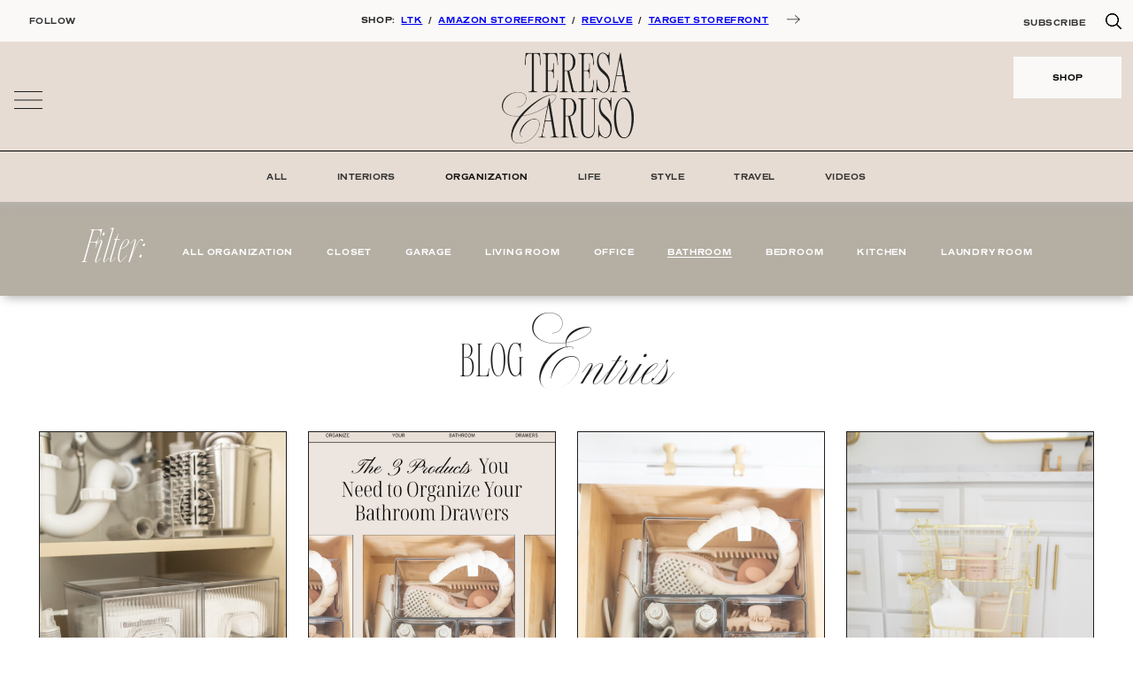

--- FILE ---
content_type: text/html; charset=UTF-8
request_url: https://teresacaruso.com/category/organization/bathroom
body_size: 25272
content:
<!DOCTYPE html><html lang="en-US"><head><meta name='robots' content='index, follow, max-image-preview:large, max-snippet:-1, max-video-preview:-1' />

            <script data-no-defer="1" data-ezscrex="false" data-cfasync="false" data-pagespeed-no-defer data-cookieconsent="ignore">
                var ctPublicFunctions = {"_ajax_nonce":"9978e9990d","_rest_nonce":"b5d239cf83","_ajax_url":"\/wp-admin\/admin-ajax.php","_rest_url":"https:\/\/teresacaruso.com\/wp-json\/","data__cookies_type":"none","data__ajax_type":"rest","data__bot_detector_enabled":"1","data__frontend_data_log_enabled":1,"cookiePrefix":"","wprocket_detected":false,"host_url":"teresacaruso.com","text__ee_click_to_select":"Click to select the whole data","text__ee_original_email":"The complete one is","text__ee_got_it":"Got it","text__ee_blocked":"Blocked","text__ee_cannot_connect":"Cannot connect","text__ee_cannot_decode":"Can not decode email. Unknown reason","text__ee_email_decoder":"CleanTalk email decoder","text__ee_wait_for_decoding":"The magic is on the way!","text__ee_decoding_process":"Please wait a few seconds while we decode the contact data."}
            </script>
        
            <script data-no-defer="1" data-ezscrex="false" data-cfasync="false" data-pagespeed-no-defer data-cookieconsent="ignore">
                var ctPublic = {"_ajax_nonce":"9978e9990d","settings__forms__check_internal":"0","settings__forms__check_external":"0","settings__forms__force_protection":"0","settings__forms__search_test":"0","settings__forms__wc_add_to_cart":"0","settings__data__bot_detector_enabled":"1","settings__sfw__anti_crawler":0,"blog_home":"https:\/\/teresacaruso.com\/","pixel__setting":"3","pixel__enabled":false,"pixel__url":null,"data__email_check_before_post":"1","data__email_check_exist_post":"0","data__cookies_type":"none","data__key_is_ok":true,"data__visible_fields_required":true,"wl_brandname":"Anti-Spam by CleanTalk","wl_brandname_short":"CleanTalk","ct_checkjs_key":1503094895,"emailEncoderPassKey":"a3cd6cd03344caf1077d030c8a2440ee","bot_detector_forms_excluded":"W10=","advancedCacheExists":false,"varnishCacheExists":false,"wc_ajax_add_to_cart":true}
            </script>
        
	<!-- This site is optimized with the Yoast SEO plugin v26.7 - https://yoast.com/wordpress/plugins/seo/ -->
	<title>Bathroom Archives - Teresa Caruso</title>
	<link rel="canonical" href="https://teresacaruso.com/category/organization/bathroom" />
	<meta property="og:locale" content="en_US" />
	<meta property="og:type" content="article" />
	<meta property="og:title" content="Bathroom Archives - Teresa Caruso" />
	<meta property="og:url" content="https://teresacaruso.com/category/organization/bathroom" />
	<meta property="og:site_name" content="Teresa Caruso" />
	<meta name="twitter:card" content="summary_large_image" />
	<script type="application/ld+json" class="yoast-schema-graph">{"@context":"https://schema.org","@graph":[{"@type":"CollectionPage","@id":"https://teresacaruso.com/category/organization/bathroom","url":"https://teresacaruso.com/category/organization/bathroom","name":"Bathroom Archives - Teresa Caruso","isPartOf":{"@id":"https://teresacaruso.com/#website"},"primaryImageOfPage":{"@id":"https://teresacaruso.com/category/organization/bathroom#primaryimage"},"image":{"@id":"https://teresacaruso.com/category/organization/bathroom#primaryimage"},"thumbnailUrl":"https://teresacaruso.com/wp-content/uploads/2024/05/Stackable-Organizer-scaled.jpg","breadcrumb":{"@id":"https://teresacaruso.com/category/organization/bathroom#breadcrumb"},"inLanguage":"en-US"},{"@type":"ImageObject","inLanguage":"en-US","@id":"https://teresacaruso.com/category/organization/bathroom#primaryimage","url":"https://teresacaruso.com/wp-content/uploads/2024/05/Stackable-Organizer-scaled.jpg","contentUrl":"https://teresacaruso.com/wp-content/uploads/2024/05/Stackable-Organizer-scaled.jpg","width":1707,"height":2560},{"@type":"BreadcrumbList","@id":"https://teresacaruso.com/category/organization/bathroom#breadcrumb","itemListElement":[{"@type":"ListItem","position":1,"name":"Home","item":"https://teresacaruso.com/"},{"@type":"ListItem","position":2,"name":"Organization","item":"https://teresacaruso.com/category/organization"},{"@type":"ListItem","position":3,"name":"Bathroom"}]},{"@type":"WebSite","@id":"https://teresacaruso.com/#website","url":"https://teresacaruso.com/","name":"Teresa Caruso","description":"A New York City Lifestyle Blog by Teresa Caruso","potentialAction":[{"@type":"SearchAction","target":{"@type":"EntryPoint","urlTemplate":"https://teresacaruso.com/?s={search_term_string}"},"query-input":{"@type":"PropertyValueSpecification","valueRequired":true,"valueName":"search_term_string"}}],"inLanguage":"en-US"}]}</script>
	<!-- / Yoast SEO plugin. -->


<link rel='dns-prefetch' href='//static.klaviyo.com' />
<link rel='dns-prefetch' href='//fd.cleantalk.org' />
<link rel='dns-prefetch' href='//cdn.jsdelivr.net' />
<link rel='dns-prefetch' href='//cdnjs.cloudflare.com' />
<link rel='dns-prefetch' href='//www.googletagmanager.com' />
<link rel="alternate" type="application/rss+xml" title="Teresa Caruso &raquo; Feed" href="https://teresacaruso.com/feed" />
<link rel="alternate" type="application/rss+xml" title="Teresa Caruso &raquo; Comments Feed" href="https://teresacaruso.com/comments/feed" />
<link rel="alternate" type="application/rss+xml" title="Teresa Caruso &raquo; Bathroom Category Feed" href="https://teresacaruso.com/category/organization/bathroom/feed" />
<style id='wp-img-auto-sizes-contain-inline-css'>
img:is([sizes=auto i],[sizes^="auto," i]){contain-intrinsic-size:3000px 1500px}
/*# sourceURL=wp-img-auto-sizes-contain-inline-css */
</style>
<style id='wp-block-library-inline-css'>
:root{--wp-block-synced-color:#7a00df;--wp-block-synced-color--rgb:122,0,223;--wp-bound-block-color:var(--wp-block-synced-color);--wp-editor-canvas-background:#ddd;--wp-admin-theme-color:#007cba;--wp-admin-theme-color--rgb:0,124,186;--wp-admin-theme-color-darker-10:#006ba1;--wp-admin-theme-color-darker-10--rgb:0,107,160.5;--wp-admin-theme-color-darker-20:#005a87;--wp-admin-theme-color-darker-20--rgb:0,90,135;--wp-admin-border-width-focus:2px}@media (min-resolution:192dpi){:root{--wp-admin-border-width-focus:1.5px}}.wp-element-button{cursor:pointer}:root .has-very-light-gray-background-color{background-color:#eee}:root .has-very-dark-gray-background-color{background-color:#313131}:root .has-very-light-gray-color{color:#eee}:root .has-very-dark-gray-color{color:#313131}:root .has-vivid-green-cyan-to-vivid-cyan-blue-gradient-background{background:linear-gradient(135deg,#00d084,#0693e3)}:root .has-purple-crush-gradient-background{background:linear-gradient(135deg,#34e2e4,#4721fb 50%,#ab1dfe)}:root .has-hazy-dawn-gradient-background{background:linear-gradient(135deg,#faaca8,#dad0ec)}:root .has-subdued-olive-gradient-background{background:linear-gradient(135deg,#fafae1,#67a671)}:root .has-atomic-cream-gradient-background{background:linear-gradient(135deg,#fdd79a,#004a59)}:root .has-nightshade-gradient-background{background:linear-gradient(135deg,#330968,#31cdcf)}:root .has-midnight-gradient-background{background:linear-gradient(135deg,#020381,#2874fc)}:root{--wp--preset--font-size--normal:16px;--wp--preset--font-size--huge:42px}.has-regular-font-size{font-size:1em}.has-larger-font-size{font-size:2.625em}.has-normal-font-size{font-size:var(--wp--preset--font-size--normal)}.has-huge-font-size{font-size:var(--wp--preset--font-size--huge)}.has-text-align-center{text-align:center}.has-text-align-left{text-align:left}.has-text-align-right{text-align:right}.has-fit-text{white-space:nowrap!important}#end-resizable-editor-section{display:none}.aligncenter{clear:both}.items-justified-left{justify-content:flex-start}.items-justified-center{justify-content:center}.items-justified-right{justify-content:flex-end}.items-justified-space-between{justify-content:space-between}.screen-reader-text{border:0;clip-path:inset(50%);height:1px;margin:-1px;overflow:hidden;padding:0;position:absolute;width:1px;word-wrap:normal!important}.screen-reader-text:focus{background-color:#ddd;clip-path:none;color:#444;display:block;font-size:1em;height:auto;left:5px;line-height:normal;padding:15px 23px 14px;text-decoration:none;top:5px;width:auto;z-index:100000}html :where(.has-border-color){border-style:solid}html :where([style*=border-top-color]){border-top-style:solid}html :where([style*=border-right-color]){border-right-style:solid}html :where([style*=border-bottom-color]){border-bottom-style:solid}html :where([style*=border-left-color]){border-left-style:solid}html :where([style*=border-width]){border-style:solid}html :where([style*=border-top-width]){border-top-style:solid}html :where([style*=border-right-width]){border-right-style:solid}html :where([style*=border-bottom-width]){border-bottom-style:solid}html :where([style*=border-left-width]){border-left-style:solid}html :where(img[class*=wp-image-]){height:auto;max-width:100%}:where(figure){margin:0 0 1em}html :where(.is-position-sticky){--wp-admin--admin-bar--position-offset:var(--wp-admin--admin-bar--height,0px)}@media screen and (max-width:600px){html :where(.is-position-sticky){--wp-admin--admin-bar--position-offset:0px}}
/*# sourceURL=/wp-includes/css/dist/block-library/common.min.css */
</style>
<link rel='stylesheet' id='wp-components-css' href='https://teresacaruso.com/wp-includes/css/dist/components/style.min.css?ver=6.9' media='all' />
<link rel='stylesheet' id='wp-preferences-css' href='https://teresacaruso.com/wp-includes/css/dist/preferences/style.min.css?ver=6.9' media='all' />
<link rel='stylesheet' id='wp-block-editor-css' href='https://teresacaruso.com/wp-includes/css/dist/block-editor/style.min.css?ver=6.9' media='all' />
<link rel='stylesheet' id='popup-maker-block-library-style-css' href='https://teresacaruso.com/wp-content/plugins/popup-maker/dist/packages/block-library-style.css?ver=dbea705cfafe089d65f1' media='all' />
<style id='global-styles-inline-css'>
:root{--wp--preset--aspect-ratio--square: 1;--wp--preset--aspect-ratio--4-3: 4/3;--wp--preset--aspect-ratio--3-4: 3/4;--wp--preset--aspect-ratio--3-2: 3/2;--wp--preset--aspect-ratio--2-3: 2/3;--wp--preset--aspect-ratio--16-9: 16/9;--wp--preset--aspect-ratio--9-16: 9/16;--wp--preset--color--black: #1E1E1E;--wp--preset--color--cyan-bluish-gray: #abb8c3;--wp--preset--color--white: #FFFFFF;--wp--preset--color--pale-pink: #f78da7;--wp--preset--color--vivid-red: #cf2e2e;--wp--preset--color--luminous-vivid-orange: #ff6900;--wp--preset--color--luminous-vivid-amber: #fcb900;--wp--preset--color--light-green-cyan: #7bdcb5;--wp--preset--color--vivid-green-cyan: #00d084;--wp--preset--color--pale-cyan-blue: #8ed1fc;--wp--preset--color--vivid-cyan-blue: #0693e3;--wp--preset--color--vivid-purple: #9b51e0;--wp--preset--color--light-cream: #FAF9F8;--wp--preset--color--cream: #ECE6DF;--wp--preset--color--dark-cream: #E6DCD3;--wp--preset--color--taupe: #B4AEA3;--wp--preset--color--burgundy: #5C0B0B;--wp--preset--gradient--vivid-cyan-blue-to-vivid-purple: linear-gradient(135deg,rgb(6,147,227) 0%,rgb(155,81,224) 100%);--wp--preset--gradient--light-green-cyan-to-vivid-green-cyan: linear-gradient(135deg,rgb(122,220,180) 0%,rgb(0,208,130) 100%);--wp--preset--gradient--luminous-vivid-amber-to-luminous-vivid-orange: linear-gradient(135deg,rgb(252,185,0) 0%,rgb(255,105,0) 100%);--wp--preset--gradient--luminous-vivid-orange-to-vivid-red: linear-gradient(135deg,rgb(255,105,0) 0%,rgb(207,46,46) 100%);--wp--preset--gradient--very-light-gray-to-cyan-bluish-gray: linear-gradient(135deg,rgb(238,238,238) 0%,rgb(169,184,195) 100%);--wp--preset--gradient--cool-to-warm-spectrum: linear-gradient(135deg,rgb(74,234,220) 0%,rgb(151,120,209) 20%,rgb(207,42,186) 40%,rgb(238,44,130) 60%,rgb(251,105,98) 80%,rgb(254,248,76) 100%);--wp--preset--gradient--blush-light-purple: linear-gradient(135deg,rgb(255,206,236) 0%,rgb(152,150,240) 100%);--wp--preset--gradient--blush-bordeaux: linear-gradient(135deg,rgb(254,205,165) 0%,rgb(254,45,45) 50%,rgb(107,0,62) 100%);--wp--preset--gradient--luminous-dusk: linear-gradient(135deg,rgb(255,203,112) 0%,rgb(199,81,192) 50%,rgb(65,88,208) 100%);--wp--preset--gradient--pale-ocean: linear-gradient(135deg,rgb(255,245,203) 0%,rgb(182,227,212) 50%,rgb(51,167,181) 100%);--wp--preset--gradient--electric-grass: linear-gradient(135deg,rgb(202,248,128) 0%,rgb(113,206,126) 100%);--wp--preset--gradient--midnight: linear-gradient(135deg,rgb(2,3,129) 0%,rgb(40,116,252) 100%);--wp--preset--font-size--small: 22px;--wp--preset--font-size--medium: 29px;--wp--preset--font-size--large: 65px;--wp--preset--font-size--x-large: 42px;--wp--preset--font-size--extra-extra-large: 80px;--wp--preset--font-size--extra-large: 68px;--wp--preset--font-size--medium-large: 50px;--wp--preset--font-size--med-small: 26px;--wp--preset--font-size--body: 16px;--wp--preset--font-size--extra-small: 13px;--wp--preset--font-size--extra-extra-small: 10px;--wp--preset--font-size--tiny: 8px;--wp--preset--font-family--adobe-caslon-pro: "Adobe Caslon Pro";--wp--preset--font-family--presicav: "presicav", sans-serif;--wp--preset--font-family--medusa: "medusa", sans-serif;--wp--preset--font-family--scotty-scriptregular: "Scotty Script";--wp--preset--font-family--carefree-serif: "Carefree Serif", serif;--wp--preset--spacing--20: 0.44rem;--wp--preset--spacing--30: 0.67rem;--wp--preset--spacing--40: 1rem;--wp--preset--spacing--50: 1.5rem;--wp--preset--spacing--60: 2.25rem;--wp--preset--spacing--70: 3.38rem;--wp--preset--spacing--80: 5.06rem;--wp--preset--shadow--natural: 6px 6px 9px rgba(0, 0, 0, 0.2);--wp--preset--shadow--deep: 12px 12px 50px rgba(0, 0, 0, 0.4);--wp--preset--shadow--sharp: 6px 6px 0px rgba(0, 0, 0, 0.2);--wp--preset--shadow--outlined: 6px 6px 0px -3px rgb(255, 255, 255), 6px 6px rgb(0, 0, 0);--wp--preset--shadow--crisp: 6px 6px 0px rgb(0, 0, 0);--wp--custom--border-radius--tiny: 0px;--wp--custom--border-radius--small: 8px;--wp--custom--border-radius--medium: 12px;--wp--custom--border-radius--large: 50%;--wp--custom--border-width--tiny: 1px;--wp--custom--border-width--small: 2px;--wp--custom--border-width--medium: 3px;--wp--custom--border-width--large: 4px;--wp--custom--box-shadow--1: 0px 2px 8px rgba(33, 33, 33, 0.12);--wp--custom--box-shadow--2: 0px 3px 10px rgba(33, 33, 33, 0.25);--wp--custom--color--link: #1E1E1E;--wp--custom--layout--content: 900px;--wp--custom--layout--wide: 1200px;--wp--custom--layout--sidebar: 336px;--wp--custom--layout--page: var(--wp--custom--layout--content);--wp--custom--layout--padding: 16px;--wp--custom--layout--block-gap: 16px;--wp--custom--layout--block-gap-large: 40px;--wp--custom--letter-spacing--none: normal;--wp--custom--letter-spacing--tight: -.01em;--wp--custom--letter-spacing--loose: .05em;--wp--custom--letter-spacing--looser: .1em;--wp--custom--line-height--tiny: 1.1;--wp--custom--line-height--small: 1.2;--wp--custom--line-height--medium: 1.4;--wp--custom--line-height--normal: 1.6;}:root { --wp--style--global--content-size: var(--wp--custom--layout--content);--wp--style--global--wide-size: var(--wp--custom--layout--wide); }:where(body) { margin: 0; }.wp-site-blocks > .alignleft { float: left; margin-right: 2em; }.wp-site-blocks > .alignright { float: right; margin-left: 2em; }.wp-site-blocks > .aligncenter { justify-content: center; margin-left: auto; margin-right: auto; }:where(.wp-site-blocks) > * { margin-block-start: var(--wp--custom--layout--block-gap); margin-block-end: 0; }:where(.wp-site-blocks) > :first-child { margin-block-start: 0; }:where(.wp-site-blocks) > :last-child { margin-block-end: 0; }:root { --wp--style--block-gap: var(--wp--custom--layout--block-gap); }:root :where(.is-layout-flow) > :first-child{margin-block-start: 0;}:root :where(.is-layout-flow) > :last-child{margin-block-end: 0;}:root :where(.is-layout-flow) > *{margin-block-start: var(--wp--custom--layout--block-gap);margin-block-end: 0;}:root :where(.is-layout-constrained) > :first-child{margin-block-start: 0;}:root :where(.is-layout-constrained) > :last-child{margin-block-end: 0;}:root :where(.is-layout-constrained) > *{margin-block-start: var(--wp--custom--layout--block-gap);margin-block-end: 0;}:root :where(.is-layout-flex){gap: var(--wp--custom--layout--block-gap);}:root :where(.is-layout-grid){gap: var(--wp--custom--layout--block-gap);}.is-layout-flow > .alignleft{float: left;margin-inline-start: 0;margin-inline-end: 2em;}.is-layout-flow > .alignright{float: right;margin-inline-start: 2em;margin-inline-end: 0;}.is-layout-flow > .aligncenter{margin-left: auto !important;margin-right: auto !important;}.is-layout-constrained > .alignleft{float: left;margin-inline-start: 0;margin-inline-end: 2em;}.is-layout-constrained > .alignright{float: right;margin-inline-start: 2em;margin-inline-end: 0;}.is-layout-constrained > .aligncenter{margin-left: auto !important;margin-right: auto !important;}.is-layout-constrained > :where(:not(.alignleft):not(.alignright):not(.alignfull)){max-width: var(--wp--style--global--content-size);margin-left: auto !important;margin-right: auto !important;}.is-layout-constrained > .alignwide{max-width: var(--wp--style--global--wide-size);}body .is-layout-flex{display: flex;}.is-layout-flex{flex-wrap: wrap;align-items: center;}.is-layout-flex > :is(*, div){margin: 0;}body .is-layout-grid{display: grid;}.is-layout-grid > :is(*, div){margin: 0;}body{background-color: var(--wp--preset--color--white);color: var(--wp--preset--color--black);font-family: "Adobe Caslon Pro", serif;font-size: 16px;line-height: 27px;padding-top: 0px;padding-right: 0px;padding-bottom: 0px;padding-left: 0px;}a:where(:not(.wp-element-button)){color: var(--wp--custom--color--link);text-decoration: underline;}h1, h2, h3, h4, h5, h6{font-family: var(--wp--preset--font-family--carefree-serif);font-weight: 200;line-height: 43px;}h1{font-size: var(--wp--preset--font-size--extra-large);line-height: 43px;}h2{font-size: 68px;}h3{font-size: 50px;line-height: 1.5rem;}h4{font-family: "presicav";font-size: 26px;}h5{font-size: 22px;}h6{font-size: 16px;}:root :where(.wp-element-button, .wp-block-button__link){background-color: var(--wp--preset--color--black);border-radius: var(--wp--custom--border-radius--tiny);border-width: 0px;color: var(--wp--preset--color--white);font-family: "presicav";font-size: 11px;font-style: inherit;font-weight: 100;letter-spacing: 0.03rem;line-height: var(--wp--custom--line-height--medium);padding: 15px 35px;text-decoration: none;text-transform: inherit;}.has-black-color{color: var(--wp--preset--color--black) !important;}.has-cyan-bluish-gray-color{color: var(--wp--preset--color--cyan-bluish-gray) !important;}.has-white-color{color: var(--wp--preset--color--white) !important;}.has-pale-pink-color{color: var(--wp--preset--color--pale-pink) !important;}.has-vivid-red-color{color: var(--wp--preset--color--vivid-red) !important;}.has-luminous-vivid-orange-color{color: var(--wp--preset--color--luminous-vivid-orange) !important;}.has-luminous-vivid-amber-color{color: var(--wp--preset--color--luminous-vivid-amber) !important;}.has-light-green-cyan-color{color: var(--wp--preset--color--light-green-cyan) !important;}.has-vivid-green-cyan-color{color: var(--wp--preset--color--vivid-green-cyan) !important;}.has-pale-cyan-blue-color{color: var(--wp--preset--color--pale-cyan-blue) !important;}.has-vivid-cyan-blue-color{color: var(--wp--preset--color--vivid-cyan-blue) !important;}.has-vivid-purple-color{color: var(--wp--preset--color--vivid-purple) !important;}.has-light-cream-color{color: var(--wp--preset--color--light-cream) !important;}.has-cream-color{color: var(--wp--preset--color--cream) !important;}.has-dark-cream-color{color: var(--wp--preset--color--dark-cream) !important;}.has-taupe-color{color: var(--wp--preset--color--taupe) !important;}.has-burgundy-color{color: var(--wp--preset--color--burgundy) !important;}.has-black-background-color{background-color: var(--wp--preset--color--black) !important;}.has-cyan-bluish-gray-background-color{background-color: var(--wp--preset--color--cyan-bluish-gray) !important;}.has-white-background-color{background-color: var(--wp--preset--color--white) !important;}.has-pale-pink-background-color{background-color: var(--wp--preset--color--pale-pink) !important;}.has-vivid-red-background-color{background-color: var(--wp--preset--color--vivid-red) !important;}.has-luminous-vivid-orange-background-color{background-color: var(--wp--preset--color--luminous-vivid-orange) !important;}.has-luminous-vivid-amber-background-color{background-color: var(--wp--preset--color--luminous-vivid-amber) !important;}.has-light-green-cyan-background-color{background-color: var(--wp--preset--color--light-green-cyan) !important;}.has-vivid-green-cyan-background-color{background-color: var(--wp--preset--color--vivid-green-cyan) !important;}.has-pale-cyan-blue-background-color{background-color: var(--wp--preset--color--pale-cyan-blue) !important;}.has-vivid-cyan-blue-background-color{background-color: var(--wp--preset--color--vivid-cyan-blue) !important;}.has-vivid-purple-background-color{background-color: var(--wp--preset--color--vivid-purple) !important;}.has-light-cream-background-color{background-color: var(--wp--preset--color--light-cream) !important;}.has-cream-background-color{background-color: var(--wp--preset--color--cream) !important;}.has-dark-cream-background-color{background-color: var(--wp--preset--color--dark-cream) !important;}.has-taupe-background-color{background-color: var(--wp--preset--color--taupe) !important;}.has-burgundy-background-color{background-color: var(--wp--preset--color--burgundy) !important;}.has-black-border-color{border-color: var(--wp--preset--color--black) !important;}.has-cyan-bluish-gray-border-color{border-color: var(--wp--preset--color--cyan-bluish-gray) !important;}.has-white-border-color{border-color: var(--wp--preset--color--white) !important;}.has-pale-pink-border-color{border-color: var(--wp--preset--color--pale-pink) !important;}.has-vivid-red-border-color{border-color: var(--wp--preset--color--vivid-red) !important;}.has-luminous-vivid-orange-border-color{border-color: var(--wp--preset--color--luminous-vivid-orange) !important;}.has-luminous-vivid-amber-border-color{border-color: var(--wp--preset--color--luminous-vivid-amber) !important;}.has-light-green-cyan-border-color{border-color: var(--wp--preset--color--light-green-cyan) !important;}.has-vivid-green-cyan-border-color{border-color: var(--wp--preset--color--vivid-green-cyan) !important;}.has-pale-cyan-blue-border-color{border-color: var(--wp--preset--color--pale-cyan-blue) !important;}.has-vivid-cyan-blue-border-color{border-color: var(--wp--preset--color--vivid-cyan-blue) !important;}.has-vivid-purple-border-color{border-color: var(--wp--preset--color--vivid-purple) !important;}.has-light-cream-border-color{border-color: var(--wp--preset--color--light-cream) !important;}.has-cream-border-color{border-color: var(--wp--preset--color--cream) !important;}.has-dark-cream-border-color{border-color: var(--wp--preset--color--dark-cream) !important;}.has-taupe-border-color{border-color: var(--wp--preset--color--taupe) !important;}.has-burgundy-border-color{border-color: var(--wp--preset--color--burgundy) !important;}.has-vivid-cyan-blue-to-vivid-purple-gradient-background{background: var(--wp--preset--gradient--vivid-cyan-blue-to-vivid-purple) !important;}.has-light-green-cyan-to-vivid-green-cyan-gradient-background{background: var(--wp--preset--gradient--light-green-cyan-to-vivid-green-cyan) !important;}.has-luminous-vivid-amber-to-luminous-vivid-orange-gradient-background{background: var(--wp--preset--gradient--luminous-vivid-amber-to-luminous-vivid-orange) !important;}.has-luminous-vivid-orange-to-vivid-red-gradient-background{background: var(--wp--preset--gradient--luminous-vivid-orange-to-vivid-red) !important;}.has-very-light-gray-to-cyan-bluish-gray-gradient-background{background: var(--wp--preset--gradient--very-light-gray-to-cyan-bluish-gray) !important;}.has-cool-to-warm-spectrum-gradient-background{background: var(--wp--preset--gradient--cool-to-warm-spectrum) !important;}.has-blush-light-purple-gradient-background{background: var(--wp--preset--gradient--blush-light-purple) !important;}.has-blush-bordeaux-gradient-background{background: var(--wp--preset--gradient--blush-bordeaux) !important;}.has-luminous-dusk-gradient-background{background: var(--wp--preset--gradient--luminous-dusk) !important;}.has-pale-ocean-gradient-background{background: var(--wp--preset--gradient--pale-ocean) !important;}.has-electric-grass-gradient-background{background: var(--wp--preset--gradient--electric-grass) !important;}.has-midnight-gradient-background{background: var(--wp--preset--gradient--midnight) !important;}.has-small-font-size{font-size: var(--wp--preset--font-size--small) !important;}.has-medium-font-size{font-size: var(--wp--preset--font-size--medium) !important;}.has-large-font-size{font-size: var(--wp--preset--font-size--large) !important;}.has-x-large-font-size{font-size: var(--wp--preset--font-size--x-large) !important;}.has-extra-extra-large-font-size{font-size: var(--wp--preset--font-size--extra-extra-large) !important;}.has-extra-large-font-size{font-size: var(--wp--preset--font-size--extra-large) !important;}.has-medium-large-font-size{font-size: var(--wp--preset--font-size--medium-large) !important;}.has-med-small-font-size{font-size: var(--wp--preset--font-size--med-small) !important;}.has-body-font-size{font-size: var(--wp--preset--font-size--body) !important;}.has-extra-small-font-size{font-size: var(--wp--preset--font-size--extra-small) !important;}.has-extra-extra-small-font-size{font-size: var(--wp--preset--font-size--extra-extra-small) !important;}.has-tiny-font-size{font-size: var(--wp--preset--font-size--tiny) !important;}.has-adobe-caslon-pro-font-family{font-family: var(--wp--preset--font-family--adobe-caslon-pro) !important;}.has-presicav-font-family{font-family: var(--wp--preset--font-family--presicav) !important;}.has-medusa-font-family{font-family: var(--wp--preset--font-family--medusa) !important;}.has-scotty-scriptregular-font-family{font-family: var(--wp--preset--font-family--scotty-scriptregular) !important;}.has-carefree-serif-font-family{font-family: var(--wp--preset--font-family--carefree-serif) !important;}
.post-content-container .post-header .right {
position:relative;
overflow:visible!important;
}
.post-content-container .post-header .right .breadcrumbs {
    position: absolute;
    top: -25px;
    left: 0;
    font-size: 11px;
    font-weight: 500;
    line-height: 1.5;
    text-align: center;
    height: 40px;
    right: 0;
}
/*# sourceURL=global-styles-inline-css */
</style>
<link rel='stylesheet' id='cleantalk-public-css-css' href='https://teresacaruso.com/wp-content/plugins/cleantalk-spam-protect/css/cleantalk-public.min.css?ver=6.70.1_1766860925' media='all' />
<link rel='stylesheet' id='cleantalk-email-decoder-css-css' href='https://teresacaruso.com/wp-content/plugins/cleantalk-spam-protect/css/cleantalk-email-decoder.min.css?ver=6.70.1_1766860925' media='all' />
<link rel='stylesheet' id='search-filter-plugin-styles-css' href='https://teresacaruso.com/wp-content/plugins/search-filter-pro/public/assets/css/search-filter.min.css?ver=2.5.21' media='all' />
<link rel='stylesheet' id='swiper-css' href='//cdn.jsdelivr.net/npm/swiper@8/swiper-bundle.min.css?ver=1.1' media='all' />
<link rel='stylesheet' id='slider-css' href='//cdn.jsdelivr.net/npm/@accessible360/accessible-slick@1.0.1/slick/slick.min.css?ver=1.1' media='all' />
<link rel='stylesheet' id='theme-style-css' href='https://teresacaruso.com/wp-content/themes/MTT_2024/assets/css/main.css?ver=1758237353' media='all' />
<link rel='stylesheet' id='wp-pagenavi-css' href='https://teresacaruso.com/wp-content/plugins/wp-pagenavi/pagenavi-css.css?ver=2.70' media='all' />
<link rel='stylesheet' id='popup-maker-site-css' href='//teresacaruso.com/wp-content/uploads/pum/pum-site-styles.css?generated=1755534844&#038;ver=1.21.5' media='all' />
<link rel='stylesheet' id='ubermenu-css' href='https://teresacaruso.com/wp-content/plugins/ubermenu/pro/assets/css/ubermenu.min.css?ver=3.8.5' media='all' />
<link rel='stylesheet' id='ubermenu-minimal-css' href='https://teresacaruso.com/wp-content/plugins/ubermenu/assets/css/skins/minimal.css?ver=6.9' media='all' />
<link rel='stylesheet' id='ubermenu-font-awesome-all-css' href='https://teresacaruso.com/wp-content/plugins/ubermenu/assets/fontawesome/css/all.min.css?ver=6.9' media='all' />
<script src="https://teresacaruso.com/wp-content/plugins/cleantalk-spam-protect/js/apbct-public-bundle.min.js?ver=6.70.1_1766860925" id="apbct-public-bundle.min-js-js"></script>
<script src="https://fd.cleantalk.org/ct-bot-detector-wrapper.js?ver=6.70.1" id="ct_bot_detector-js" defer data-wp-strategy="defer"></script>
<script src="https://teresacaruso.com/wp-includes/js/jquery/jquery.min.js?ver=3.7.1" id="jquery-core-js"></script>
<script src="https://teresacaruso.com/wp-includes/js/jquery/jquery-migrate.min.js?ver=3.4.1" id="jquery-migrate-js"></script>
<script id="search-filter-plugin-build-js-extra">
var SF_LDATA = {"ajax_url":"https://teresacaruso.com/wp-admin/admin-ajax.php","home_url":"https://teresacaruso.com/","extensions":[]};
//# sourceURL=search-filter-plugin-build-js-extra
</script>
<script src="https://teresacaruso.com/wp-content/plugins/search-filter-pro/public/assets/js/search-filter-build.min.js?ver=2.5.21" id="search-filter-plugin-build-js"></script>
<script src="https://teresacaruso.com/wp-content/plugins/search-filter-pro/public/assets/js/chosen.jquery.min.js?ver=2.5.21" id="search-filter-plugin-chosen-js"></script>

<!-- Google tag (gtag.js) snippet added by Site Kit -->
<!-- Google Analytics snippet added by Site Kit -->
<script src="https://www.googletagmanager.com/gtag/js?id=GT-5MRWNST" id="google_gtagjs-js" async></script>
<script id="google_gtagjs-js-after">
window.dataLayer = window.dataLayer || [];function gtag(){dataLayer.push(arguments);}
gtag("set","linker",{"domains":["teresacaruso.com"]});
gtag("js", new Date());
gtag("set", "developer_id.dZTNiMT", true);
gtag("config", "GT-5MRWNST");
//# sourceURL=google_gtagjs-js-after
</script>
<link rel="https://api.w.org/" href="https://teresacaruso.com/wp-json/" /><link rel="alternate" title="JSON" type="application/json" href="https://teresacaruso.com/wp-json/wp/v2/categories/930" /><link rel="EditURI" type="application/rsd+xml" title="RSD" href="https://teresacaruso.com/xmlrpc.php?rsd" />
<meta name="generator" content="WordPress 6.9" />
<meta name="generator" content="Site Kit by Google 1.170.0" /><style id="ubermenu-custom-generated-css">
/** Font Awesome 4 Compatibility **/
.fa{font-style:normal;font-variant:normal;font-weight:normal;font-family:FontAwesome;}

/** UberMenu Custom Menu Styles (Customizer) **/
/* main */
 .ubermenu-main .ubermenu-submenu.ubermenu-submenu-drop { background-color:#eee6e0; border:1px solid #eee6e0; }


/* Status: Loaded from Transient */

</style><meta charset="UTF-8"><meta name="viewport" content="width=device-width, initial-scale=1"><link rel="profile" href="https://gmpg.org/xfn/11"><link rel="pingback" href="https://teresacaruso.com/xmlrpc.php"><style class='wp-fonts-local'>
@font-face{font-family:"Adobe Caslon Pro";font-style:normal;font-weight:normal;font-display:fallback;src:url('https://teresacaruso.com/wp-content/themes/MTT_2024/assets/fonts/ACaslonPro-Regular.woff2') format('woff2');}
@font-face{font-family:"Scotty Script";font-style:normal;font-weight:normal;font-display:fallback;src:url('https://teresacaruso.com/wp-content/themes/MTT_2024/assets/fonts/ScottyScript-Regular.woff2') format('woff2');}
@font-face{font-family:"Carefree Serif";font-style:normal;font-weight:200;font-display:fallback;src:url('https://teresacaruso.com/wp-content/themes/MTT_2024/assets/fonts/carefreeserif-thin-webfont.woff2') format('woff2');}
@font-face{font-family:"Carefree Serif";font-style:italic;font-weight:200;font-display:fallback;src:url('https://teresacaruso.com/wp-content/themes/MTT_2024/assets/fonts/carefreeserif-thinitalic-webfont.woff2') format('woff2');}
</style>
<link rel="icon" href="https://teresacaruso.com/wp-content/uploads/2025/01/web-app-manifest-512x512-1-120x120.png" sizes="32x32" />
<link rel="icon" href="https://teresacaruso.com/wp-content/uploads/2025/01/web-app-manifest-512x512-1-200x200.png" sizes="192x192" />
<link rel="apple-touch-icon" href="https://teresacaruso.com/wp-content/uploads/2025/01/web-app-manifest-512x512-1-200x200.png" />
<meta name="msapplication-TileImage" content="https://teresacaruso.com/wp-content/uploads/2025/01/web-app-manifest-512x512-1-280x280.png" />
<link rel="icon" type="image/png" href="/favicon-96x96.png" sizes="96x96" />
<link rel="icon" type="image/svg+xml" href="/favicon.svg" />
<link rel="shortcut icon" href="/favicon.ico" />
<link rel="apple-touch-icon" sizes="180x180" href="/apple-touch-icon.png" />
<meta name="apple-mobile-web-app-title" content="Teresa Caruso" />
<meta name="msapplication-TileColor" content="#da532c">
<meta name="theme-color" content="#ffffff">
<meta charset="UTF-8">
<meta name="viewport" content="width=device-width, initial-scale=1.0">
<meta name="description" content="Teresa Caruso">
<link rel="stylesheet" href="https://use.typekit.net/cxf5cxe.css">
<!-- Global site tag (gtag.js) - Google Analytics -->
<script async src="https://www.googletagmanager.com/gtag/js?id=UA-176083273-1"></script>
<script>
  window.dataLayer = window.dataLayer || [];
  function gtag(){dataLayer.push(arguments);}
  gtag('js', new Date());

  gtag('config', 'UA-176083273-1');
</script>
<script>
  (function(w, d, t, h, s, n) {
	w.FlodeskObject = n;
	var fn = function() {
	  (w[n].q = w[n].q || []).push(arguments);
	};
	w[n] = w[n] || fn;
	var f = d.getElementsByTagName(t)[0];
	var v = '?v=' + Math.floor(new Date().getTime() / (120 * 1000)) * 60;
	var sm = d.createElement(t);
	sm.async = true;
	sm.type = 'module';
	sm.src = h + s + '.mjs' + v;
	f.parentNode.insertBefore(sm, f);
	var sn = d.createElement(t);
	sn.async = true;
	sn.noModule = true;
	sn.src = h + s + '.js' + v;
	f.parentNode.insertBefore(sn, f);
  })(window, document, 'script', 'https://assets.flodesk.com', '/universal', 'fd');
</script>

</head><body class="archive category category-bathroom category-930 wp-embed-responsive wp-theme-MTT_2024 content page-id-54075" id="top"><div class="site-container"><a class="skip-link screen-reader-text" href="#main-content">Skip to content</a><header class="site-header" role="banner" id="siteheader"><div class="top-bar">
	<div class="flex">
		
<!-- UberMenu [Configuration:main] [Theme Loc:] [Integration:api] -->
<!-- [UberMenu Responsive Menu Disabled] --> <nav id="ubermenu-main-1042" class="ubermenu ubermenu-nojs ubermenu-main ubermenu-menu-1042 ubermenu-responsive-collapse ubermenu-horizontal ubermenu-transition-shift ubermenu-trigger-click ubermenu-skin-minimal  ubermenu-bar-align-full ubermenu-items-align-auto ubermenu-disable-submenu-scroll ubermenu-retractors-responsive ubermenu-submenu-indicator-closes"><ul id="ubermenu-nav-main-1042" class="ubermenu-nav" data-title="Follow"><li id="menu-item-57143" class="ubermenu-item ubermenu-item-has-children ubermenu-item-57143 ubermenu-item-level-0 ubermenu-column ubermenu-column-auto ubermenu-has-submenu-drop ubermenu-has-submenu-mega" ><a class="ubermenu-target ubermenu-item-layout-default ubermenu-item-layout-text_only" href="#" tabindex="0"><span class="ubermenu-target-title ubermenu-target-text">Follow</span></a><ul  class="ubermenu-submenu ubermenu-submenu-id-57143 ubermenu-submenu-type-auto ubermenu-submenu-type-mega ubermenu-submenu-drop ubermenu-submenu-align-full_width"  ><li id="menu-item-57145" class="ubermenu-item ubermenu-item-57145 ubermenu-item-auto ubermenu-item-header ubermenu-item-level-1 ubermenu-column ubermenu-column-auto" ><div class="ubermenu-content-block ubermenu-custom-content ubermenu-custom-content-padded">Follow <img src="https://teresacaruso.com/wp-content/uploads/2025/01/teresa.png" class="image-fit" alt="teresa headshot"></div></li><li id="menu-item-57146" class="ubermenu-item ubermenu-item-57146 ubermenu-item-auto ubermenu-item-header ubermenu-item-level-1 ubermenu-column ubermenu-column-auto" ><a class="ubermenu-target ubermenu-item-layout-default ubermenu-item-layout-text_only" target="_blank" href="https://www.instagram.com/teresalaucar/?hl=en"><span class="ubermenu-target-title ubermenu-target-text">Instagram</span><span class="ubermenu-target-divider"> – </span><span class="ubermenu-target-description ubermenu-target-text">@teresalaucar</span></a></li><li id="menu-item-57147" class="ubermenu-item ubermenu-item-57147 ubermenu-item-auto ubermenu-item-header ubermenu-item-level-1 ubermenu-column ubermenu-column-auto" ><a class="ubermenu-target ubermenu-item-layout-default ubermenu-item-layout-text_only" target="_blank" href="https://www.facebook.com/teresalauracaruso/"><span class="ubermenu-target-title ubermenu-target-text">Facebook</span><span class="ubermenu-target-divider"> – </span><span class="ubermenu-target-description ubermenu-target-text">@teresalauracaruso</span></a></li><li id="menu-item-57148" class="ubermenu-item ubermenu-item-57148 ubermenu-item-auto ubermenu-item-header ubermenu-item-level-1 ubermenu-column ubermenu-column-auto" ><a class="ubermenu-target ubermenu-item-layout-default ubermenu-item-layout-text_only" target="_blank" href="https://pinterest.com/teresalaucar/"><span class="ubermenu-target-title ubermenu-target-text">Pinterest</span><span class="ubermenu-target-divider"> – </span><span class="ubermenu-target-description ubermenu-target-text">@teresalaucar</span></a></li><li id="menu-item-57149" class="ubermenu-item ubermenu-item-57149 ubermenu-item-auto ubermenu-item-header ubermenu-item-level-1 ubermenu-column ubermenu-column-auto" ><a class="ubermenu-target ubermenu-item-layout-default ubermenu-item-layout-text_only" target="_blank" href="https://www.tiktok.com/@teresalauracaruso"><span class="ubermenu-target-title ubermenu-target-text">Tiktok</span><span class="ubermenu-target-divider"> – </span><span class="ubermenu-target-description ubermenu-target-text">@teresalauracaruso</span></a></li><li id="menu-item-57150" class="ubermenu-item ubermenu-item-57150 ubermenu-item-auto ubermenu-item-header ubermenu-item-level-1 ubermenu-column ubermenu-column-auto" ><a class="ubermenu-target ubermenu-item-layout-default ubermenu-item-layout-text_only" target="_blank" href="https://www.youtube.com/c/TeresaLaura"><span class="ubermenu-target-title ubermenu-target-text">Youtube</span><span class="ubermenu-target-divider"> – </span><span class="ubermenu-target-description ubermenu-target-text">@TeresaLaura</span></a></li></ul></li></ul></nav>
<!-- End UberMenu -->
		<div class="middle"><p>SHOP: <a href="https://www.shopltk.com/explore/teresalaucar" target="_blank" rel="noopener">LTK</a> / <a href="https://www.amazon.com/shop/teresalaucar?linkCode=sl2&amp;tag=homepagetlc-20&amp;linkId=a45802229ec5a85f5b1a67d2802a3765&amp;language=en_US&amp;ref_=as_li_ss_tl&amp;ascsubtag=srctok-45759249dae2466d&amp;btn_ref=srctok-45759249dae2466d" target="_blank" rel="noopener">AMAZON STOREFRONT</a> / <a href="https://www.revolve.com/content/favorites/s/l/31701356?source=siplt&amp;siplt=734a6&amp;utm_source=rev_ambassador&amp;utm_medium=ambassador&amp;utm_campaign=glob_b_734a6&amp;navsrc=share_mylists&amp;source=siplt&amp;siplt=734a6" target="_blank" rel="noopener">REVOLVE</a> / <a href="https://www.target.com/creators/teresalaucar?irgwc=1&amp;clkid=473f186bN2f4911efa6faeb3e1f213614&amp;cpng=PTID3&amp;lnm=1945656&amp;afid=Target%20-%20Creator%20Branded%20Portal&amp;ref=tgt_adv_xasd0002" target="_blank" rel="noopener">TARGET STOREFRONT</a></p>
</div>
		
<!-- UberMenu [Configuration:main] [Theme Loc:] [Integration:api] -->
<!-- [UberMenu Responsive Menu Disabled] --> <nav id="ubermenu-main-1035" class="ubermenu ubermenu-nojs ubermenu-main ubermenu-menu-1035 ubermenu-responsive-collapse ubermenu-horizontal ubermenu-transition-shift ubermenu-trigger-click ubermenu-skin-minimal  ubermenu-bar-align-full ubermenu-items-align-auto ubermenu-disable-submenu-scroll ubermenu-retractors-responsive ubermenu-submenu-indicator-closes"><ul id="ubermenu-nav-main-1035" class="ubermenu-nav" data-title="Subscribe"><li id="menu-item-56605" class="popmake-57218 ubermenu-item ubermenu-item-56605 ubermenu-item-level-0 ubermenu-column ubermenu-column-auto" ><a class="ubermenu-target ubermenu-item-layout-default ubermenu-item-layout-text_only" href="#" tabindex="0"><span class="ubermenu-target-title ubermenu-target-text">Subscribe</span></a></li><li id="menu-item-56606" class="ubermenu-item ubermenu-item-has-children ubermenu-item-56606 ubermenu-item-level-0 ubermenu-column ubermenu-column-auto ubermenu-has-submenu-drop ubermenu-has-submenu-mega" ><a class="ubermenu-target ubermenu-target-with-image ubermenu-item-layout-default ubermenu-item-layout-image_above" href="#" tabindex="0"><img class="ubermenu-image ubermenu-image-size-full" src="https://teresacaruso.com/wp-content/uploads/2024/12/search.png" width="53" height="53" alt="search icon"  /><span class="ubermenu-target-title ubermenu-target-text">Search</span></a><ul  class="ubermenu-submenu ubermenu-submenu-id-56606 ubermenu-submenu-type-auto ubermenu-submenu-type-mega ubermenu-submenu-drop ubermenu-submenu-align-full_width"  ><li id="menu-item-56916" class="ubermenu-item ubermenu-item-56916 ubermenu-item-auto ubermenu-item-header ubermenu-item-level-1 ubermenu-column ubermenu-column-full" ><ul class="ubermenu-content-block ubermenu-widget-area ubermenu-autoclear"><li id="block-4" class="widget widget_block widget_search ubermenu-column-1-2 ubermenu-widget ubermenu-column ubermenu-item-header"><form role="search" method="get" action="https://teresacaruso.com/" class="wp-block-search__button-outside wp-block-search__text-button wp-block-search"    ><label class="wp-block-search__label screen-reader-text" for="wp-block-search__input-1" >Search</label><div class="wp-block-search__inside-wrapper" ><input class="wp-block-search__input" id="wp-block-search__input-1" placeholder="WHAT ARE YOU LOOKING FOR?" value="" type="search" name="s" required /><button aria-label="Search" class="wp-block-search__button wp-element-button" type="submit" >Search</button></div></form></li><li id="block-5" class="widget widget_block ubermenu-column-1-2 ubermenu-widget ubermenu-column ubermenu-item-header">
    <section class="new-posts-in has--background-color " id="" role="main">

      <div class="recent-cats">
          <h2><em>New</em>POSTS IN:</h2>
                      <div class="category-item">
                 
                  <p>21</p>
                     <a href="https://teresacaruso.com/category/style/shop/amazon-favorites">
                                                         <img decoding="async" src="https://teresacaruso.com/wp-content/uploads/2025/11/2-in-1-Mixer-scaled.jpg" alt="category link" />
                                                     <span>Amazon Favorites</span>
                     </a>
      
             </div>
                          <div class="category-item">
                 
                  <p>48</p>
                     <a href="https://teresacaruso.com/category/style/shop">
                                                         <img decoding="async" src="https://teresacaruso.com/wp-content/uploads/2025/01/background.png" alt="category link" />
                                                     <span>Shopping Guides</span>
                     </a>
      
             </div>
                          <div class="category-item">
                 
                  <p>13</p>
                     <a href="https://teresacaruso.com/category/holidays">
                                                         <img decoding="async" src="https://teresacaruso.com/wp-content/uploads/2024/11/Gingerbread-Night-scaled.jpg" alt="category link" />
                                                     <span>Holidays</span>
                     </a>
      
             </div>
                          <div class="category-item">
                 
                  <p>12</p>
                     <a href="https://teresacaruso.com/category/holidays/gift-guides">
                                                         <img decoding="async" src="https://teresacaruso.com/wp-content/uploads/2025/11/Gingerbread-gift-box-1-scaled.jpg" alt="category link" />
                                                     <span>Gift Guides</span>
                     </a>
      
             </div>
                          <div class="category-item">
                 
                  <p>11</p>
                     <a href="https://teresacaruso.com/category/lifestyle">
                                                         <img decoding="async" src="https://teresacaruso.com/wp-content/uploads/2025/11/Life-Lately-scaled.jpg" alt="category link" />
                                                     <span>Life</span>
                     </a>
      
             </div>
                   </div>

      
    </section>

</li></ul></li></ul></li></ul></nav>
<!-- End UberMenu -->
	</div>
</div>
<div class="lower-bar">
	<div class="flex">
		
<!-- UberMenu [Configuration:main] [Theme Loc:] [Integration:api] -->
<!-- [UberMenu Responsive Menu Disabled] --> <nav id="ubermenu-main-1032" class="ubermenu ubermenu-nojs ubermenu-main ubermenu-menu-1032 ubermenu-responsive-collapse ubermenu-horizontal ubermenu-transition-shift ubermenu-trigger-click ubermenu-skin-minimal  ubermenu-bar-align-full ubermenu-items-align-auto ubermenu-disable-submenu-scroll ubermenu-retractors-responsive ubermenu-submenu-indicator-closes"><ul id="ubermenu-nav-main-1032" class="ubermenu-nav" data-title="Hamburger Menu"><li id="menu-item-56601" class="ubermenu-item ubermenu-item-has-children ubermenu-advanced-sub ubermenu-item-56601 ubermenu-item-level-0 ubermenu-column ubermenu-column-auto ubermenu-has-submenu-drop ubermenu-has-submenu-mega" ><a class="ubermenu-target ubermenu-target-with-image ubermenu-item-layout-default ubermenu-item-layout-image_above" href="#" tabindex="0"><img class="ubermenu-image ubermenu-image-size-full" src="https://teresacaruso.com/wp-content/uploads/2024/12/burger.png" width="97" height="60" alt="hamburger icon"  /><span class="ubermenu-target-title ubermenu-target-text">Hamburger</span></a><div  class="ubermenu-submenu ubermenu-submenu-id-56601 ubermenu-submenu-type-auto ubermenu-submenu-type-mega ubermenu-submenu-drop ubermenu-submenu-align-full_width"  ><ul class="ubermenu-row ubermenu-row-id-56919 ubermenu-autoclear"><li class="ubermenu-item ubermenu-item-type-custom ubermenu-item-object-ubermenu-custom ubermenu-item-has-children ubermenu-item-56918 ubermenu-item-level-2 ubermenu-column ubermenu-column-auto ubermenu-has-submenu-stack ubermenu-item-type-column ubermenu-column-id-56918"><ul  class="ubermenu-submenu ubermenu-submenu-id-56918 ubermenu-submenu-type-stack"  ><li id="menu-item-56921" class="ubermenu-item ubermenu-item-56921 ubermenu-item-auto ubermenu-item-normal ubermenu-item-level-3 ubermenu-column ubermenu-column-auto" ><div class="ubermenu-content-block ubermenu-custom-content ubermenu-custom-content-padded"><span>01</span> Blog</div></li><li id="menu-item-57092" class="ubermenu-item ubermenu-current_page_parent ubermenu-item-57092 ubermenu-item-auto ubermenu-item-normal ubermenu-item-level-3 ubermenu-column ubermenu-column-auto" ><a class="ubermenu-target ubermenu-item-layout-default ubermenu-item-layout-text_only" href="https://teresacaruso.com/blog"><span class="ubermenu-target-title ubermenu-target-text">All Entries</span></a></li><li id="menu-item-56922" class="ubermenu-item ubermenu-item-56922 ubermenu-item-auto ubermenu-item-normal ubermenu-item-level-3 ubermenu-column ubermenu-column-auto" ><a class="ubermenu-target ubermenu-item-layout-default ubermenu-item-layout-text_only" href="https://teresacaruso.com/category/interiors"><span class="ubermenu-target-title ubermenu-target-text">Interiors</span></a></li><li id="menu-item-56923" class="ubermenu-item ubermenu-current-category-ancestor ubermenu-item-56923 ubermenu-item-auto ubermenu-item-normal ubermenu-item-level-3 ubermenu-column ubermenu-column-auto" ><a class="ubermenu-target ubermenu-item-layout-default ubermenu-item-layout-text_only" href="https://teresacaruso.com/category/organization"><span class="ubermenu-target-title ubermenu-target-text">Organization</span></a></li><li id="menu-item-57093" class="ubermenu-item ubermenu-item-57093 ubermenu-item-auto ubermenu-item-normal ubermenu-item-level-3 ubermenu-column ubermenu-column-auto" ><a class="ubermenu-target ubermenu-item-layout-default ubermenu-item-layout-text_only" href="https://teresacaruso.com/category/lifestyle"><span class="ubermenu-target-title ubermenu-target-text">Life</span></a></li><li id="menu-item-57094" class="ubermenu-item ubermenu-item-57094 ubermenu-item-auto ubermenu-item-normal ubermenu-item-level-3 ubermenu-column ubermenu-column-auto" ><a class="ubermenu-target ubermenu-item-layout-default ubermenu-item-layout-text_only" href="https://teresacaruso.com/category/style"><span class="ubermenu-target-title ubermenu-target-text">Style</span></a></li><li id="menu-item-57095" class="ubermenu-item ubermenu-item-57095 ubermenu-item-auto ubermenu-item-normal ubermenu-item-level-3 ubermenu-column ubermenu-column-auto" ><a class="ubermenu-target ubermenu-item-layout-default ubermenu-item-layout-text_only" href="https://teresacaruso.com/category/travel"><span class="ubermenu-target-title ubermenu-target-text">Travel</span></a></li></ul></li><li class="ubermenu-item ubermenu-item-type-custom ubermenu-item-object-ubermenu-custom ubermenu-item-has-children ubermenu-item-56920 ubermenu-item-level-2 ubermenu-column ubermenu-column-auto ubermenu-has-submenu-stack ubermenu-item-type-column ubermenu-column-id-56920"><ul  class="ubermenu-submenu ubermenu-submenu-id-56920 ubermenu-submenu-type-stack"  ><li id="menu-item-57088" class="ubermenu-item ubermenu-item-57088 ubermenu-item-auto ubermenu-item-normal ubermenu-item-level-3 ubermenu-column ubermenu-column-auto" ><div class="ubermenu-content-block ubermenu-custom-content ubermenu-custom-content-padded"><span>02</span> Shop</div></li><li id="menu-item-57096" class="ubermenu-item ubermenu-item-57096 ubermenu-item-auto ubermenu-item-normal ubermenu-item-level-3 ubermenu-column ubermenu-column-auto" ><a class="ubermenu-target ubermenu-item-layout-default ubermenu-item-layout-text_only" href="https://amzlink.to/az0ew7HQGZ80N"><span class="ubermenu-target-title ubermenu-target-text">Amazon</span></a></li><li id="menu-item-57097" class="ubermenu-item ubermenu-item-57097 ubermenu-item-auto ubermenu-item-normal ubermenu-item-level-3 ubermenu-column ubermenu-column-auto" ><a class="ubermenu-target ubermenu-item-layout-default ubermenu-item-layout-text_only" href="https://www.shopltk.com/explore/teresalaucar"><span class="ubermenu-target-title ubermenu-target-text">LTK</span></a></li><li id="menu-item-57098" class="ubermenu-item ubermenu-item-57098 ubermenu-item-auto ubermenu-item-normal ubermenu-item-level-3 ubermenu-column ubermenu-column-auto" ><a class="ubermenu-target ubermenu-item-layout-default ubermenu-item-layout-text_only" href="https://rvlv.me/tkol97"><span class="ubermenu-target-title ubermenu-target-text">Revolve</span></a></li><li id="menu-item-57099" class="ubermenu-item ubermenu-item-57099 ubermenu-item-auto ubermenu-item-normal ubermenu-item-level-3 ubermenu-column ubermenu-column-auto" ><a class="ubermenu-target ubermenu-item-layout-default ubermenu-item-layout-text_only" href="http://goto.target.com/QjvxBY"><span class="ubermenu-target-title ubermenu-target-text">Target</span></a></li></ul></li><li class="ubermenu-item ubermenu-item-type-custom ubermenu-item-object-ubermenu-custom ubermenu-item-has-children ubermenu-item-57085 ubermenu-item-level-2 ubermenu-column ubermenu-column-auto ubermenu-has-submenu-stack ubermenu-item-type-column ubermenu-column-id-57085"><ul  class="ubermenu-submenu ubermenu-submenu-id-57085 ubermenu-submenu-type-stack"  ><li id="menu-item-57089" class="ubermenu-item ubermenu-item-57089 ubermenu-item-auto ubermenu-item-normal ubermenu-item-level-3 ubermenu-column ubermenu-column-auto" ><div class="ubermenu-content-block ubermenu-custom-content ubermenu-custom-content-padded"><span>03</span> Site</div></li><li id="menu-item-57101" class="ubermenu-item ubermenu-item-57101 ubermenu-item-auto ubermenu-item-normal ubermenu-item-level-3 ubermenu-column ubermenu-column-auto" ><a class="ubermenu-target ubermenu-item-layout-default ubermenu-item-layout-text_only" href="https://teresacaruso.com/videos"><span class="ubermenu-target-title ubermenu-target-text">Videos</span></a></li><li id="menu-item-57102" class="ubermenu-item ubermenu-item-57102 ubermenu-item-auto ubermenu-item-normal ubermenu-item-level-3 ubermenu-column ubermenu-column-auto" ><a class="ubermenu-target ubermenu-item-layout-default ubermenu-item-layout-text_only" href="https://teresacaruso.com/snapshot"><span class="ubermenu-target-title ubermenu-target-text">Daily Details</span></a></li><li id="menu-item-57103" class="ubermenu-item ubermenu-item-57103 ubermenu-item-auto ubermenu-item-normal ubermenu-item-level-3 ubermenu-column ubermenu-column-auto" ><a class="ubermenu-target ubermenu-item-layout-default ubermenu-item-layout-text_only" href="https://teresacaruso.com/about"><span class="ubermenu-target-title ubermenu-target-text">About</span></a></li><li id="menu-item-57104" class="ubermenu-item ubermenu-item-57104 ubermenu-item-auto ubermenu-item-normal ubermenu-item-level-3 ubermenu-column ubermenu-column-auto" ><a class="ubermenu-target ubermenu-item-layout-default ubermenu-item-layout-text_only" href="https://teresacaruso.com/about/#contact"><span class="ubermenu-target-title ubermenu-target-text">Contact</span></a></li><li id="menu-item-57105" class="ubermenu-item ubermenu-item-57105 ubermenu-item-auto ubermenu-item-normal ubermenu-item-level-3 ubermenu-column ubermenu-column-auto" ><a class="ubermenu-target ubermenu-item-layout-default ubermenu-item-layout-text_only" href="#"><span class="ubermenu-target-title ubermenu-target-text">Requests</span></a></li></ul></li><li class="ubermenu-item ubermenu-item-type-custom ubermenu-item-object-ubermenu-custom ubermenu-item-has-children ubermenu-item-57086 ubermenu-item-level-2 ubermenu-column ubermenu-column-auto ubermenu-has-submenu-stack ubermenu-item-type-column ubermenu-column-id-57086"><ul  class="ubermenu-submenu ubermenu-submenu-id-57086 ubermenu-submenu-type-stack"  ><li id="menu-item-57090" class="ubermenu-item ubermenu-item-57090 ubermenu-item-auto ubermenu-item-normal ubermenu-item-level-3 ubermenu-column ubermenu-column-auto" ><div class="ubermenu-content-block ubermenu-custom-content ubermenu-custom-content-padded"><span>04</span> Follow</div></li><li id="menu-item-57106" class="ubermenu-item ubermenu-item-57106 ubermenu-item-auto ubermenu-item-normal ubermenu-item-level-3 ubermenu-column ubermenu-column-auto" ><a class="ubermenu-target ubermenu-item-layout-default ubermenu-item-layout-text_only" href="https://www.instagram.com/teresalaucar/"><span class="ubermenu-target-title ubermenu-target-text">Instagram</span></a></li><li id="menu-item-57107" class="ubermenu-item ubermenu-item-57107 ubermenu-item-auto ubermenu-item-normal ubermenu-item-level-3 ubermenu-column ubermenu-column-auto" ><a class="ubermenu-target ubermenu-item-layout-default ubermenu-item-layout-text_only" href="https://www.facebook.com/teresalauracaruso/"><span class="ubermenu-target-title ubermenu-target-text">Facebook</span></a></li><li id="menu-item-57109" class="ubermenu-item ubermenu-item-57109 ubermenu-item-auto ubermenu-item-normal ubermenu-item-level-3 ubermenu-column ubermenu-column-auto" ><a class="ubermenu-target ubermenu-item-layout-default ubermenu-item-layout-text_only" href="https://www.pinterest.com/teresalaucar/"><span class="ubermenu-target-title ubermenu-target-text">Pinterest</span></a></li><li id="menu-item-57108" class="ubermenu-item ubermenu-item-57108 ubermenu-item-auto ubermenu-item-normal ubermenu-item-level-3 ubermenu-column ubermenu-column-auto" ><a class="ubermenu-target ubermenu-item-layout-default ubermenu-item-layout-text_only" href="https://www.tiktok.com/@teresalauracaruso"><span class="ubermenu-target-title ubermenu-target-text">Tiktok</span></a></li><li id="menu-item-57110" class="ubermenu-item ubermenu-item-57110 ubermenu-item-auto ubermenu-item-normal ubermenu-item-level-3 ubermenu-column ubermenu-column-auto" ><a class="ubermenu-target ubermenu-item-layout-default ubermenu-item-layout-text_only" href="https://www.youtube.com/channel/UCmbqE5RxUtag7alrDuyp4ow/"><span class="ubermenu-target-title ubermenu-target-text">Youtube</span></a></li></ul></li><li class="ubermenu-item ubermenu-item-type-custom ubermenu-item-object-ubermenu-custom ubermenu-item-has-children ubermenu-item-57087 ubermenu-item-level-2 ubermenu-column ubermenu-column-auto ubermenu-has-submenu-stack ubermenu-item-type-column ubermenu-column-id-57087"><ul  class="ubermenu-submenu ubermenu-submenu-id-57087 ubermenu-submenu-type-stack"  ><li id="menu-item-57091" class="popmake-57218 ubermenu-item ubermenu-item-57091 ubermenu-item-auto ubermenu-item-normal ubermenu-item-level-3 ubermenu-column ubermenu-column-auto" ><div class="ubermenu-content-block ubermenu-custom-content ubermenu-custom-content-padded"><span>05</span> Subscribe</div></li><li id="menu-item-57111" class="popmake-57218 ubermenu-item ubermenu-item-57111 ubermenu-item-auto ubermenu-item-normal ubermenu-item-level-3 ubermenu-column ubermenu-column-full" ><ul class="ubermenu-content-block ubermenu-widget-area ubermenu-autoclear"><li id="block-2" class="widget widget_block widget_media_image ubermenu-column-full ubermenu-widget ubermenu-column ubermenu-item-header">
<figure class="wp-block-image size-full"><img fetchpriority="high" decoding="async" width="954" height="963" src="https://teresacaruso.com/wp-content/uploads/2025/01/subscribe-1.png" alt="" class="wp-image-57112" srcset="https://teresacaruso.com/wp-content/uploads/2025/01/subscribe-1.png 954w, https://teresacaruso.com/wp-content/uploads/2025/01/subscribe-1-512x517.png 512w, https://teresacaruso.com/wp-content/uploads/2025/01/subscribe-1-150x150.png 150w, https://teresacaruso.com/wp-content/uploads/2025/01/subscribe-1-800x808.png 800w, https://teresacaruso.com/wp-content/uploads/2025/01/subscribe-1-198x200.png 198w, https://teresacaruso.com/wp-content/uploads/2025/01/subscribe-1-396x400.png 396w, https://teresacaruso.com/wp-content/uploads/2025/01/subscribe-1-560x565.png 560w, https://teresacaruso.com/wp-content/uploads/2025/01/subscribe-1-120x120.png 120w" sizes="(max-width: 800px) 100vw, 800px" /></figure>
</li></ul></li></ul></li></ul></div></li></ul></nav>
<!-- End UberMenu -->
		<h1 class="site-title">
			<a href="https://teresacaruso.com">
									<img src="https://teresacaruso.com/wp-content/uploads/2025/01/TC-Web-Assets-11-290x200.png" alt="Teresa Caruso main logo" class="logo" id="site-logo" />
				                					<img src="https://teresacaruso.com/wp-content/uploads/2025/02/Linear-Logo-610x145.png" alt="linear logo" class="scroll-logo" id="srolled-logo" />
							</a>
		</h1>
		
<!-- UberMenu [Configuration:main] [Theme Loc:] [Integration:api] -->
<!-- [UberMenu Responsive Menu Disabled] --> <nav id="ubermenu-main-1033" class="ubermenu ubermenu-nojs ubermenu-main ubermenu-menu-1033 ubermenu-responsive-collapse ubermenu-horizontal ubermenu-transition-shift ubermenu-trigger-click ubermenu-skin-minimal  ubermenu-bar-align-full ubermenu-items-align-auto ubermenu-disable-submenu-scroll ubermenu-retractors-responsive ubermenu-submenu-indicator-closes"><ul id="ubermenu-nav-main-1033" class="ubermenu-nav" data-title="Menu Bar Shop"><li id="menu-item-57230" class="button ubermenu-item ubermenu-item-has-children ubermenu-advanced-sub ubermenu-item-57230 ubermenu-item-level-0 ubermenu-column ubermenu-column-auto ubermenu-has-submenu-drop ubermenu-has-submenu-mega" ><a class="ubermenu-target ubermenu-item-layout-default ubermenu-item-layout-text_only" href="https://teresacaruso.com/links" tabindex="0"><span class="ubermenu-target-title ubermenu-target-text">Shop</span></a><div  class="ubermenu-submenu ubermenu-submenu-id-57230 ubermenu-submenu-type-auto ubermenu-submenu-type-mega ubermenu-submenu-drop ubermenu-submenu-align-full_width"  ><ul class="ubermenu-row ubermenu-row-id-57151 ubermenu-autoclear"></ul><ul class="ubermenu-row ubermenu-row-id-57230_auto_1 ubermenu-autoclear"><li id="menu-item-57152" class="ubermenu-item ubermenu-item-57152 ubermenu-item-auto ubermenu-item-header ubermenu-item-level-2 ubermenu-column ubermenu-column-auto" ><div class="ubermenu-content-block ubermenu-custom-content ubermenu-custom-content-padded">Shop</div></li><li id="menu-item-57153" class="ubermenu-item ubermenu-item-57153 ubermenu-item-auto ubermenu-item-header ubermenu-item-level-2 ubermenu-column ubermenu-column-auto" ><a class="ubermenu-target ubermenu-item-layout-default ubermenu-item-layout-text_only" target="_blank" href="https://www.amazon.com/shop/teresalaucar?linkCode=sl2&#038;tag=homepagetlc-20&#038;linkId=a45802229ec5a85f5b1a67d2802a3765&#038;language=en_US&#038;ref_=as_li_ss_tl&#038;ascsubtag=srctok-45759249dae2466d&#038;btn_ref=srctok-45759249dae2466d"><span class="ubermenu-target-title ubermenu-target-text">Amazon Storefront</span></a></li><li id="menu-item-57154" class="ubermenu-item ubermenu-item-57154 ubermenu-item-auto ubermenu-item-header ubermenu-item-level-2 ubermenu-column ubermenu-column-auto" ><a class="ubermenu-target ubermenu-item-layout-default ubermenu-item-layout-text_only" target="_blank" href="https://www.shopltk.com/explore/teresalaucar"><span class="ubermenu-target-title ubermenu-target-text">LTK</span></a></li><li id="menu-item-57155" class="ubermenu-item ubermenu-item-57155 ubermenu-item-auto ubermenu-item-header ubermenu-item-level-2 ubermenu-column ubermenu-column-auto" ><a class="ubermenu-target ubermenu-item-layout-default ubermenu-item-layout-text_only" target="_blank" href="https://www.revolve.com/content/favorites/s/l/31701356?source=siplt&#038;siplt=734a6&#038;utm_source=rev_ambassador&#038;utm_medium=ambassador&#038;utm_campaign=glob_b_734a6&#038;navsrc=share_mylists&#038;source=siplt&#038;siplt=734a6"><span class="ubermenu-target-title ubermenu-target-text">Revolve</span></a></li><li id="menu-item-57156" class="ubermenu-item ubermenu-item-57156 ubermenu-item-auto ubermenu-item-header ubermenu-item-level-2 ubermenu-column ubermenu-column-auto" ><a class="ubermenu-target ubermenu-item-layout-default ubermenu-item-layout-text_only" target="_blank" href="https://www.target.com/creators/teresalaucar?irgwc=1&#038;clkid=473f186bN2f4911efa6faeb3e1f213614&#038;cpng=PTID3&#038;lnm=1945656&#038;afid=Target%20-%20Creator%20Branded%20Portal&#038;ref=tgt_adv_xasd0002"><span class="ubermenu-target-title ubermenu-target-text">Target</span></a></li><li id="menu-item-57157" class="ubermenu-item ubermenu-item-57157 ubermenu-item-auto ubermenu-item-header ubermenu-item-level-2 ubermenu-column ubermenu-column-auto" ><a class="ubermenu-target ubermenu-item-layout-default ubermenu-item-layout-text_only" href="https://teresacaruso.com/category/gift-guides"><span class="ubermenu-target-title ubermenu-target-text">Gift Shop</span></a></li></ul></div></li></ul></nav>
<!-- End UberMenu -->
	</div>
	
<!-- UberMenu [Configuration:main] [Theme Loc:] [Integration:api] -->
<!-- [UberMenu Responsive Menu Disabled] --> <nav id="ubermenu-main-895" class="ubermenu ubermenu-nojs ubermenu-main ubermenu-menu-895 ubermenu-responsive-collapse ubermenu-horizontal ubermenu-transition-shift ubermenu-trigger-click ubermenu-skin-minimal  ubermenu-bar-align-full ubermenu-items-align-auto ubermenu-disable-submenu-scroll ubermenu-retractors-responsive ubermenu-submenu-indicator-closes"><ul id="ubermenu-nav-main-895" class="ubermenu-nav" data-title="Main"><li id="menu-item-32684" class="ubermenu-item ubermenu-current_page_parent ubermenu-item-32684 ubermenu-item-level-0 ubermenu-column ubermenu-column-auto" ><a class="ubermenu-target ubermenu-item-layout-default ubermenu-item-layout-text_only" href="https://teresacaruso.com/blog" tabindex="0"><span class="ubermenu-target-title ubermenu-target-text">All</span></a></li><li id="menu-item-30790" class="ubermenu-item ubermenu-item-has-children ubermenu-advanced-sub ubermenu-item-30790 ubermenu-item-level-0 ubermenu-column ubermenu-column-auto ubermenu-has-submenu-drop ubermenu-has-submenu-mega" ><a class="ubermenu-target ubermenu-item-layout-default ubermenu-item-layout-text_only" href="https://teresacaruso.com/category/interiors" tabindex="0"><span class="ubermenu-target-title ubermenu-target-text">Interiors</span></a><div  class="ubermenu-submenu ubermenu-submenu-id-30790 ubermenu-submenu-type-auto ubermenu-submenu-type-mega ubermenu-submenu-drop ubermenu-submenu-align-full_width"  ><ul class="ubermenu-row ubermenu-row-id-57127 ubermenu-autoclear"><li class="ubermenu-item ubermenu-item-type-custom ubermenu-item-object-ubermenu-custom ubermenu-item-has-children ubermenu-item-57128 ubermenu-item-level-2 ubermenu-column ubermenu-column-auto ubermenu-has-submenu-stack ubermenu-item-type-column ubermenu-column-id-57128"><ul  class="ubermenu-submenu ubermenu-submenu-id-57128 ubermenu-submenu-type-stack"  ><li id="menu-item-57130" class="ubermenu-item ubermenu-item-57130 ubermenu-item-auto ubermenu-item-normal ubermenu-item-level-3 ubermenu-column ubermenu-column-auto" ><div class="ubermenu-content-block ubermenu-custom-content ubermenu-custom-content-padded">Interiors</div></li><li id="menu-item-57133" class="ubermenu-item ubermenu-item-57133 ubermenu-item-auto ubermenu-item-normal ubermenu-item-level-3 ubermenu-column ubermenu-column-auto" ><a class="ubermenu-target ubermenu-item-layout-default ubermenu-item-layout-text_only" href="https://teresacaruso.com/category/interiors/decor"><span class="ubermenu-target-title ubermenu-target-text">Decor</span></a></li><li id="menu-item-57135" class="ubermenu-item ubermenu-item-57135 ubermenu-item-auto ubermenu-item-normal ubermenu-item-level-3 ubermenu-column ubermenu-column-auto" ><a class="ubermenu-target ubermenu-item-layout-default ubermenu-item-layout-text_only" href="https://teresacaruso.com/category/interiors/room-tours"><span class="ubermenu-target-title ubermenu-target-text">Room Tours</span></a></li><li id="menu-item-57132" class="ubermenu-item ubermenu-item-57132 ubermenu-item-auto ubermenu-item-normal ubermenu-item-level-3 ubermenu-column ubermenu-column-auto" ><a class="ubermenu-target ubermenu-item-layout-default ubermenu-item-layout-text_only" href="https://teresacaruso.com/category/interiors/bed-bath"><span class="ubermenu-target-title ubermenu-target-text">Bed &amp; Bath</span></a></li><li id="menu-item-57134" class="ubermenu-item ubermenu-item-57134 ubermenu-item-auto ubermenu-item-normal ubermenu-item-level-3 ubermenu-column ubermenu-column-auto" ><a class="ubermenu-target ubermenu-item-layout-default ubermenu-item-layout-text_only" href="https://teresacaruso.com/category/interiors/kitchen"><span class="ubermenu-target-title ubermenu-target-text">Kitchen</span></a></li><li id="menu-item-57131" class="ubermenu-item ubermenu-item-57131 ubermenu-item-auto ubermenu-item-normal ubermenu-item-level-3 ubermenu-column ubermenu-column-auto" ><a class="ubermenu-target ubermenu-item-layout-default ubermenu-item-layout-text_only" href="https://teresacaruso.com/category/interiors"><span class="ubermenu-target-title ubermenu-target-text">All Interiors</span></a></li></ul></li><li class="ubermenu-item ubermenu-item-type-custom ubermenu-item-object-ubermenu-custom ubermenu-item-has-children ubermenu-item-57129 ubermenu-item-level-2 ubermenu-column ubermenu-column-auto ubermenu-has-submenu-stack ubermenu-item-type-column ubermenu-column-id-57129"><ul  class="ubermenu-submenu ubermenu-submenu-id-57129 ubermenu-submenu-type-stack"  ><li id="menu-item-30922" class="ubermenu-item ubermenu-item-30922 ubermenu-item-auto ubermenu-item-normal ubermenu-item-level-3 ubermenu-column ubermenu-column-full" ><ul class="ubermenu-content-block ubermenu-widget-area ubermenu-autoclear"><li id="block-6" class="widget widget_block ubermenu-column-full ubermenu-widget ubermenu-column ubermenu-item-header">
<div class="recent-posts-in-category-v3 has--background-color " id="" role="main">



  <div class="pslider fade">
  <div class="swiper-container slider2">
      <div class="swiper-wrapper">
                                <div class="swiper-slide">
                                                                                                                                   <a href="https://teresacaruso.com/2025/08/whats-in-my-coffee-cabinet.html" aria-label="What&#8217;s in My Coffee Cabinet"><img decoding="async" class="image-fit" id="hero-image" alt="Coffee-Cabinet" src="https://teresacaruso.com/wp-content/uploads/2025/07/Coffee-Cabinet-610x915.jpg" /></a>
                                             
                        <a href="https://teresacaruso.com/2025/08/whats-in-my-coffee-cabinet.html" class="post-title" aria-label="What&#8217;s in My Coffee Cabinet">
                        <span class="read-post" aria-label="Read the Post">Read Now</span>
                            What&#8217;s in My Coffee Cabinet                        </a>     
                </div>
                            <div class="swiper-slide">
                                                                                                                                   <a href="https://teresacaruso.com/2024/07/college-dorm-room-essentials-2024.html" aria-label="College Dorm Room Essentials 2024"><img decoding="async" class="image-fit" id="hero-image" alt="7.3-Teresa-Caruso-College-Dorm-Room-Essentials-2024-Cover" src="https://teresacaruso.com/wp-content/uploads/2024/07/7.3-Teresa-Caruso-College-Dorm-Room-Essentials-2024-Cover-512x768.jpg" /></a>
                                             
                        <a href="https://teresacaruso.com/2024/07/college-dorm-room-essentials-2024.html" class="post-title" aria-label="College Dorm Room Essentials 2024">
                        <span class="read-post" aria-label="Read the Post">Read Now</span>
                            College Dorm Room Essentials 2024                        </a>     
                </div>
                            <div class="swiper-slide">
                                                                                                                                   <a href="https://teresacaruso.com/2024/05/movie-room-design-ideas-a-tour-of-our-family-room.html" aria-label="Movie Room Design Ideas: A Tour of Our Family Room"><img decoding="async" class="image-fit" id="hero-image" alt="Movie-Room-Decor-02" src="https://teresacaruso.com/wp-content/uploads/2024/05/Movie-Room-Decor-02-512x768.jpg" /></a>
                                             
                        <a href="https://teresacaruso.com/2024/05/movie-room-design-ideas-a-tour-of-our-family-room.html" class="post-title" aria-label="Movie Room Design Ideas: A Tour of Our Family Room">
                        <span class="read-post" aria-label="Read the Post">Read Now</span>
                            <p>Movie Room Design Ideas: <em>A Tour of Our Family Room</em></p>                        </a>     
                </div>
                            <div class="swiper-slide">
                                                                                                                                   <a href="https://teresacaruso.com/2023/10/our-home-office-neutral-decor.html" aria-label="Our Home Office: Neutral Decor"><img decoding="async" class="image-fit" id="hero-image" alt="Neutral home office decor, amazon office finds, amazon neutral office decor" src="https://teresacaruso.com/wp-content/uploads/2023/10/Neutral-Home-Office-Decor-Desk-Teresa-Caruso-512x768.jpg" /></a>
                                             
                        <a href="https://teresacaruso.com/2023/10/our-home-office-neutral-decor.html" class="post-title" aria-label="Our Home Office: Neutral Decor">
                        <span class="read-post" aria-label="Read the Post">Read Now</span>
                            Our Home Office: Neutral Decor                        </a>     
                </div>
                            <div class="swiper-slide">
                                                                                                                                   <a href="https://teresacaruso.com/2023/10/holiday-decor-im-shopping-early.html" aria-label="Holiday Decor I&#8217;m Shopping Early"><img decoding="async" class="image-fit" id="hero-image" alt="10.25-Teresa Caruso-holiday decor I&#8217;m shopping early-Cover" src="https://teresacaruso.com/wp-content/uploads/2023/10/10.25-Teresa-Caruso-holiday-decor-Im-shopping-early-Cover-512x768.jpg" /></a>
                                             
                        <a href="https://teresacaruso.com/2023/10/holiday-decor-im-shopping-early.html" class="post-title" aria-label="Holiday Decor I&#8217;m Shopping Early">
                        <span class="read-post" aria-label="Read the Post">Read Now</span>
                            Holiday Decor I&#8217;m Shopping Early                        </a>     
                </div>
                            <div class="swiper-slide">
                                                                                                                                   <a href="https://teresacaruso.com/2023/10/thanksgiving-tablescape-decor.html" aria-label="Thanksgiving Tablescape Decor"><img decoding="async" class="image-fit" id="hero-image" alt="10.19-Teresa Caruso-Thanksgiving Tablescape Decor-Cover" src="https://teresacaruso.com/wp-content/uploads/2023/10/10.19-Teresa-Caruso-Thanksgiving-Tablescape-Decor-Cover-512x768.jpg" /></a>
                                             
                        <a href="https://teresacaruso.com/2023/10/thanksgiving-tablescape-decor.html" class="post-title" aria-label="Thanksgiving Tablescape Decor">
                        <span class="read-post" aria-label="Read the Post">Read Now</span>
                            Thanksgiving Tablescape Decor                        </a>     
                </div>
                    </div>
</div>
 <div class="swiper-scrollbar"> <div class="swiper-scrollbar-drag"></div></div>
  </div>
   </div>
</li></ul></li></ul></li></ul></div></li><li id="menu-item-30791" class="ubermenu-item ubermenu-current-category-ancestor ubermenu-current-menu-ancestor ubermenu-current-category-parent ubermenu-item-has-children ubermenu-advanced-sub ubermenu-item-30791 ubermenu-item-level-0 ubermenu-column ubermenu-column-auto ubermenu-has-submenu-drop ubermenu-has-submenu-mega" ><a class="ubermenu-target ubermenu-item-layout-default ubermenu-item-layout-text_only" href="https://teresacaruso.com/category/organization" tabindex="0"><span class="ubermenu-target-title ubermenu-target-text">Organization</span></a><div  class="ubermenu-submenu ubermenu-submenu-id-30791 ubermenu-submenu-type-auto ubermenu-submenu-type-mega ubermenu-submenu-drop ubermenu-submenu-align-full_width"  ><ul class="ubermenu-row ubermenu-row-id-58880 ubermenu-autoclear"><li class="ubermenu-item ubermenu-item-type-custom ubermenu-item-object-ubermenu-custom ubermenu-current-menu-ancestor ubermenu-current-menu-parent ubermenu-item-has-children ubermenu-item-58881 ubermenu-item-level-2 ubermenu-column ubermenu-column-auto ubermenu-has-submenu-stack ubermenu-item-type-column ubermenu-column-id-58881"><ul  class="ubermenu-submenu ubermenu-submenu-id-58881 ubermenu-submenu-type-stack"  ><li id="menu-item-58883" class="ubermenu-item ubermenu-item-58883 ubermenu-item-auto ubermenu-item-normal ubermenu-item-level-3 ubermenu-column ubermenu-column-auto" ><div class="ubermenu-content-block ubermenu-custom-content ubermenu-custom-content-padded">Organization</div></li><li id="menu-item-58885" class="ubermenu-item ubermenu-current-menu-item ubermenu-item-58885 ubermenu-item-auto ubermenu-item-normal ubermenu-item-level-3 ubermenu-column ubermenu-column-auto" ><a class="ubermenu-target ubermenu-item-layout-default ubermenu-item-layout-text_only" href="https://teresacaruso.com/category/organization/bathroom"><span class="ubermenu-target-title ubermenu-target-text">Bathroom</span></a></li><li id="menu-item-58886" class="ubermenu-item ubermenu-item-58886 ubermenu-item-auto ubermenu-item-normal ubermenu-item-level-3 ubermenu-column ubermenu-column-auto" ><a class="ubermenu-target ubermenu-item-layout-default ubermenu-item-layout-text_only" href="https://teresacaruso.com/category/organization/bedroom"><span class="ubermenu-target-title ubermenu-target-text">Bedroom</span></a></li><li id="menu-item-58887" class="ubermenu-item ubermenu-item-58887 ubermenu-item-auto ubermenu-item-normal ubermenu-item-level-3 ubermenu-column ubermenu-column-auto" ><a class="ubermenu-target ubermenu-item-layout-default ubermenu-item-layout-text_only" href="https://teresacaruso.com/category/organization/closet"><span class="ubermenu-target-title ubermenu-target-text">Closet</span></a></li><li id="menu-item-58888" class="ubermenu-item ubermenu-item-58888 ubermenu-item-auto ubermenu-item-normal ubermenu-item-level-3 ubermenu-column ubermenu-column-auto" ><a class="ubermenu-target ubermenu-item-layout-default ubermenu-item-layout-text_only" href="https://teresacaruso.com/category/organization/garage"><span class="ubermenu-target-title ubermenu-target-text">Garage</span></a></li><li id="menu-item-58889" class="ubermenu-item ubermenu-item-58889 ubermenu-item-auto ubermenu-item-normal ubermenu-item-level-3 ubermenu-column ubermenu-column-auto" ><a class="ubermenu-target ubermenu-item-layout-default ubermenu-item-layout-text_only" href="https://teresacaruso.com/category/organization/kitchen-organization"><span class="ubermenu-target-title ubermenu-target-text">Kitchen</span></a></li><li id="menu-item-58890" class="ubermenu-item ubermenu-item-58890 ubermenu-item-auto ubermenu-item-normal ubermenu-item-level-3 ubermenu-column ubermenu-column-auto" ><a class="ubermenu-target ubermenu-item-layout-default ubermenu-item-layout-text_only" href="https://teresacaruso.com/category/organization/laundry-room"><span class="ubermenu-target-title ubermenu-target-text">Laundry Room</span></a></li><li id="menu-item-58891" class="ubermenu-item ubermenu-item-58891 ubermenu-item-auto ubermenu-item-normal ubermenu-item-level-3 ubermenu-column ubermenu-column-auto" ><a class="ubermenu-target ubermenu-item-layout-default ubermenu-item-layout-text_only" href="https://teresacaruso.com/category/organization/living-room-organization"><span class="ubermenu-target-title ubermenu-target-text">Living Room</span></a></li><li id="menu-item-58892" class="ubermenu-item ubermenu-item-58892 ubermenu-item-auto ubermenu-item-normal ubermenu-item-level-3 ubermenu-column ubermenu-column-auto" ><a class="ubermenu-target ubermenu-item-layout-default ubermenu-item-layout-text_only" href="https://teresacaruso.com/category/organization/office-organization"><span class="ubermenu-target-title ubermenu-target-text">Office</span></a></li><li id="menu-item-58884" class="ubermenu-item ubermenu-current-category-ancestor ubermenu-current-category-parent ubermenu-item-58884 ubermenu-item-auto ubermenu-item-normal ubermenu-item-level-3 ubermenu-column ubermenu-column-auto" ><a class="ubermenu-target ubermenu-item-layout-default ubermenu-item-layout-text_only" href="https://teresacaruso.com/category/organization"><span class="ubermenu-target-title ubermenu-target-text">All Organization</span></a></li></ul></li><li class="ubermenu-item ubermenu-item-type-custom ubermenu-item-object-ubermenu-custom ubermenu-item-has-children ubermenu-item-58882 ubermenu-item-level-2 ubermenu-column ubermenu-column-auto ubermenu-has-submenu-stack ubermenu-item-type-column ubermenu-column-id-58882"><ul  class="ubermenu-submenu ubermenu-submenu-id-58882 ubermenu-submenu-type-stack"  ><li id="menu-item-30917" class="ubermenu-item ubermenu-item-30917 ubermenu-item-auto ubermenu-item-normal ubermenu-item-level-3 ubermenu-column ubermenu-column-full" ><ul class="ubermenu-content-block ubermenu-widget-area ubermenu-autoclear"><li id="block-10" class="widget widget_block ubermenu-column-full ubermenu-widget ubermenu-column ubermenu-item-header">
<div class="recent-posts-in-category-v3 has--background-color " id="" role="main">



  <div class="pslider fade">
  <div class="swiper-container slider2">
      <div class="swiper-wrapper">
                                <div class="swiper-slide">
                                                                                                                                   <a href="https://teresacaruso.com/2025/04/spring-cleaning-checklist.html" aria-label="Spring Cleaning Checklist"><img decoding="async" class="image-fit" id="hero-image" alt="4.16-Teresa-Caruso-Spring-Cleaning-Checklist-Cover-v2" src="https://teresacaruso.com/wp-content/uploads/2025/04/4.16-Teresa-Caruso-Spring-Cleaning-Checklist-Cover-v2-610x915.jpg" /></a>
                                             
                        <a href="https://teresacaruso.com/2025/04/spring-cleaning-checklist.html" class="post-title" aria-label="Spring Cleaning Checklist">
                        <span class="read-post" aria-label="Read the Post">Read Now</span>
                            Spring Cleaning Checklist                        </a>     
                </div>
                            <div class="swiper-slide">
                                                                                                                                   <a href="https://teresacaruso.com/2025/03/everything-you-need-to-prep-for-spring-cleaning.html" aria-label="Everything You Need to Prep for Spring Cleaning"><img decoding="async" class="image-fit" id="hero-image" alt="3.19-Teresa Caruso-Everything You Need to Prep for Spring Cleaning-Cover" src="https://teresacaruso.com/wp-content/uploads/2025/03/3.19-Teresa-Caruso-Everything-You-Need-to-Prep-for-Spring-Cleaning-Cover-610x915.jpg" /></a>
                                             
                        <a href="https://teresacaruso.com/2025/03/everything-you-need-to-prep-for-spring-cleaning.html" class="post-title" aria-label="Everything You Need to Prep for Spring Cleaning">
                        <span class="read-post" aria-label="Read the Post">Read Now</span>
                            Everything You Need to Prep for Spring Cleaning                        </a>     
                </div>
                            <div class="swiper-slide">
                                                                                                                                   <a href="https://teresacaruso.com/2025/01/simple-organization-tips-to-try-this-year.html" aria-label="Simple Organization Tips to Try This Year"><img decoding="async" class="image-fit" id="hero-image" alt="1.16-Teresa Caruso-Simple Organization Tips to Try This Year-WideCover" src="https://teresacaruso.com/wp-content/uploads/2025/01/1.16-Teresa-Caruso-Simple-Organization-Tips-to-Try-This-Year-WideCover-610x285.jpg" /></a>
                                             
                        <a href="https://teresacaruso.com/2025/01/simple-organization-tips-to-try-this-year.html" class="post-title" aria-label="Simple Organization Tips to Try This Year">
                        <span class="read-post" aria-label="Read the Post">Read Now</span>
                            Simple Organization Tips to Try This Year                        </a>     
                </div>
                            <div class="swiper-slide">
                                                                                                                                   <a href="https://teresacaruso.com/2024/09/linen-closet-organization-ideas.html" aria-label="Linen Closet Organization Ideas"><img decoding="async" class="image-fit" id="hero-image" alt="Linen closet organization ideas, how to organize your linen closet" src="https://teresacaruso.com/wp-content/uploads/2024/09/Linen-Closet-Organization-512x768.jpg" /></a>
                                             
                        <a href="https://teresacaruso.com/2024/09/linen-closet-organization-ideas.html" class="post-title" aria-label="Linen Closet Organization Ideas">
                        <span class="read-post" aria-label="Read the Post">Read Now</span>
                            Linen Closet Organization Ideas                        </a>     
                </div>
                            <div class="swiper-slide">
                                                                                                                                   <a href="https://teresacaruso.com/2024/06/whats-in-my-work-bag.html" aria-label="What&#8217;s in My Work Bag"><img decoding="async" class="image-fit" id="hero-image" alt="6.17-Teresa Caruso-What&#8217;s in My Work Bag-Cover" src="https://teresacaruso.com/wp-content/uploads/2024/06/6.17-Teresa-Caruso-Whats-in-My-Work-Bag-Cover-512x768.jpg" /></a>
                                             
                        <a href="https://teresacaruso.com/2024/06/whats-in-my-work-bag.html" class="post-title" aria-label="What&#8217;s in My Work Bag">
                        <span class="read-post" aria-label="Read the Post">Read Now</span>
                            What&#8217;s in My Work Bag                        </a>     
                </div>
                            <div class="swiper-slide">
                                                                                                                                   <a href="https://teresacaruso.com/2024/05/6-amazon-bathroom-organization-must-haves.html" aria-label="6 Amazon Bathroom Organization Must-Haves"><img decoding="async" class="image-fit" id="hero-image" alt="Stackable-Organizer" src="https://teresacaruso.com/wp-content/uploads/2024/05/Stackable-Organizer-512x768.jpg" /></a>
                                             
                        <a href="https://teresacaruso.com/2024/05/6-amazon-bathroom-organization-must-haves.html" class="post-title" aria-label="6 Amazon Bathroom Organization Must-Haves">
                        <span class="read-post" aria-label="Read the Post">Read Now</span>
                            6 Amazon Bathroom Organization Must-Haves                        </a>     
                </div>
                    </div>
</div>
 <div class="swiper-scrollbar"> <div class="swiper-scrollbar-drag"></div></div>
  </div>
   </div>
</li></ul></li></ul></li></ul></div></li><li id="menu-item-30792" class="ubermenu-item ubermenu-item-has-children ubermenu-advanced-sub ubermenu-item-30792 ubermenu-item-level-0 ubermenu-column ubermenu-column-auto ubermenu-has-submenu-drop ubermenu-has-submenu-mega" ><a class="ubermenu-target ubermenu-item-layout-default ubermenu-item-layout-text_only" href="https://teresacaruso.com/category/lifestyle" tabindex="0"><span class="ubermenu-target-title ubermenu-target-text">Life</span></a><div  class="ubermenu-submenu ubermenu-submenu-id-30792 ubermenu-submenu-type-auto ubermenu-submenu-type-mega ubermenu-submenu-drop ubermenu-submenu-align-full_width"  ><ul class="ubermenu-row ubermenu-row-id-58893 ubermenu-autoclear"><li class="ubermenu-item ubermenu-item-type-custom ubermenu-item-object-ubermenu-custom ubermenu-item-has-children ubermenu-item-58894 ubermenu-item-level-2 ubermenu-column ubermenu-column-auto ubermenu-has-submenu-stack ubermenu-item-type-column ubermenu-column-id-58894"><ul  class="ubermenu-submenu ubermenu-submenu-id-58894 ubermenu-submenu-type-stack"  ><li id="menu-item-58896" class="ubermenu-item ubermenu-item-58896 ubermenu-item-auto ubermenu-item-normal ubermenu-item-level-3 ubermenu-column ubermenu-column-auto" ><div class="ubermenu-content-block ubermenu-custom-content ubermenu-custom-content-padded">Life</div></li><li id="menu-item-58898" class="ubermenu-item ubermenu-item-58898 ubermenu-item-auto ubermenu-item-normal ubermenu-item-level-3 ubermenu-column ubermenu-column-auto" ><a class="ubermenu-target ubermenu-item-layout-default ubermenu-item-layout-text_only" href="https://teresacaruso.com/category/lifestyle/beauty"><span class="ubermenu-target-title ubermenu-target-text">Beauty</span></a></li><li id="menu-item-58899" class="ubermenu-item ubermenu-item-58899 ubermenu-item-auto ubermenu-item-normal ubermenu-item-level-3 ubermenu-column ubermenu-column-auto" ><a class="ubermenu-target ubermenu-item-layout-default ubermenu-item-layout-text_only" href="https://teresacaruso.com/category/lifestyle/living-diy"><span class="ubermenu-target-title ubermenu-target-text">DIY</span></a></li><li id="menu-item-58900" class="ubermenu-item ubermenu-item-58900 ubermenu-item-auto ubermenu-item-normal ubermenu-item-level-3 ubermenu-column ubermenu-column-auto" ><a class="ubermenu-target ubermenu-item-layout-default ubermenu-item-layout-text_only" href="https://teresacaruso.com/category/lifestyle/entertaining"><span class="ubermenu-target-title ubermenu-target-text">Entertaining</span></a></li><li id="menu-item-58901" class="ubermenu-item ubermenu-item-58901 ubermenu-item-auto ubermenu-item-normal ubermenu-item-level-3 ubermenu-column ubermenu-column-auto" ><a class="ubermenu-target ubermenu-item-layout-default ubermenu-item-layout-text_only" href="https://teresacaruso.com/category/lifestyle/food-drink"><span class="ubermenu-target-title ubermenu-target-text">Food &amp; Drink</span></a></li><li id="menu-item-58902" class="ubermenu-item ubermenu-item-58902 ubermenu-item-auto ubermenu-item-normal ubermenu-item-level-3 ubermenu-column ubermenu-column-auto" ><a class="ubermenu-target ubermenu-item-layout-default ubermenu-item-layout-text_only" href="https://teresacaruso.com/category/lifestyle/pets"><span class="ubermenu-target-title ubermenu-target-text">Pets</span></a></li><li id="menu-item-58903" class="ubermenu-item ubermenu-item-58903 ubermenu-item-auto ubermenu-item-normal ubermenu-item-level-3 ubermenu-column ubermenu-column-auto" ><a class="ubermenu-target ubermenu-item-layout-default ubermenu-item-layout-text_only" href="https://teresacaruso.com/category/lifestyle/reading"><span class="ubermenu-target-title ubermenu-target-text">Reading</span></a></li><li id="menu-item-58904" class="ubermenu-item ubermenu-item-58904 ubermenu-item-auto ubermenu-item-normal ubermenu-item-level-3 ubermenu-column ubermenu-column-auto" ><a class="ubermenu-target ubermenu-item-layout-default ubermenu-item-layout-text_only" href="https://teresacaruso.com/category/lifestyle/wedding"><span class="ubermenu-target-title ubermenu-target-text">Wedding</span></a></li><li id="menu-item-58897" class="ubermenu-item ubermenu-item-58897 ubermenu-item-auto ubermenu-item-normal ubermenu-item-level-3 ubermenu-column ubermenu-column-auto" ><a class="ubermenu-target ubermenu-item-layout-default ubermenu-item-layout-text_only" href="https://teresacaruso.com/category/lifestyle"><span class="ubermenu-target-title ubermenu-target-text">All Life</span></a></li></ul></li><li class="ubermenu-item ubermenu-item-type-custom ubermenu-item-object-ubermenu-custom ubermenu-item-has-children ubermenu-item-58895 ubermenu-item-level-2 ubermenu-column ubermenu-column-auto ubermenu-has-submenu-stack ubermenu-item-type-column ubermenu-column-id-58895"><ul  class="ubermenu-submenu ubermenu-submenu-id-58895 ubermenu-submenu-type-stack"  ><li id="menu-item-30918" class="ubermenu-item ubermenu-item-30918 ubermenu-item-auto ubermenu-item-normal ubermenu-item-level-3 ubermenu-column ubermenu-column-full" ><ul class="ubermenu-content-block ubermenu-widget-area ubermenu-autoclear"><li id="block-16" class="widget widget_block ubermenu-column-full ubermenu-widget ubermenu-column ubermenu-item-header">
<div class="recent-posts-in-category-v3 has--background-color " id="" role="main">



  <div class="pslider fade">
  <div class="swiper-container slider2">
      <div class="swiper-wrapper">
                                <div class="swiper-slide">
                                                                                                                                   <a href="https://teresacaruso.com/2025/10/20-non-scary-shows-and-movies-to-watch-during-spooky-season.html" aria-label="20+ Non-Scary Shows and Movies to Watch During Spooky Season"><img decoding="async" class="image-fit" id="hero-image" alt="10.1-Teresa-Caruso-Non-Scary-Movies-&#038;-Shows-to-Watch-This-Season-Cover_v2" src="https://teresacaruso.com/wp-content/uploads/2024/10/10.1-Teresa-Caruso-Non-Scary-Movies-Shows-to-Watch-This-Season-Cover_v2-610x915.jpg" /></a>
                                             
                        <a href="https://teresacaruso.com/2025/10/20-non-scary-shows-and-movies-to-watch-during-spooky-season.html" class="post-title" aria-label="20+ Non-Scary Shows and Movies to Watch During Spooky Season">
                        <span class="read-post" aria-label="Read the Post">Read Now</span>
                            20+ Non-Scary Shows and Movies to Watch During Spooky Season                        </a>     
                </div>
                            <div class="swiper-slide">
                                                                                                                                   <a href="https://teresacaruso.com/2025/09/20-must-see-movies-to-cozy-up-with-this-fall.html" aria-label="20 Must-See Movies to Cozy Up With This Fall"><img decoding="async" class="image-fit" id="hero-image" alt="9.15-Teresa Caruso-20 Must-See Movies to Cozy Up With This Fall-Cover" src="https://teresacaruso.com/wp-content/uploads/2024/09/9.15-Teresa-Caruso-20-Must-See-Movies-to-Cozy-Up-With-This-Fall-Cover-610x915.jpg" /></a>
                                             
                        <a href="https://teresacaruso.com/2025/09/20-must-see-movies-to-cozy-up-with-this-fall.html" class="post-title" aria-label="20 Must-See Movies to Cozy Up With This Fall">
                        <span class="read-post" aria-label="Read the Post">Read Now</span>
                            20 Must-See Movies to Cozy Up With This Fall                        </a>     
                </div>
                            <div class="swiper-slide">
                                                                                                                                   <a href="https://teresacaruso.com/2025/07/the-summer-i-turned-pretty-season-3-watch-party.html" aria-label="The Summer I Turned Pretty Season 3 Watch Party"><img decoding="async" class="image-fit" id="hero-image" alt="TSITP-Watch-Party" src="https://teresacaruso.com/wp-content/uploads/2025/07/TSITP-Watch-Party-1-scaled-1-610x914.jpg" /></a>
                                             
                        <a href="https://teresacaruso.com/2025/07/the-summer-i-turned-pretty-season-3-watch-party.html" class="post-title" aria-label="The Summer I Turned Pretty Season 3 Watch Party">
                        <span class="read-post" aria-label="Read the Post">Read Now</span>
                            The Summer I Turned Pretty Season 3 Watch Party                        </a>     
                </div>
                            <div class="swiper-slide">
                                                                                                                                   <a href="https://teresacaruso.com/2025/06/5-items-to-make-summer-hosting-easier.html" aria-label="5 Items to Make Summer Hosting Easier"><img decoding="async" class="image-fit" id="hero-image" alt="5.29-Teresa Caruso-5 Items to Make Summer Hosting Easier-Cover" src="https://teresacaruso.com/wp-content/uploads/2025/06/5.29-Teresa-Caruso-5-Items-to-Make-Summer-Hosting-Easier-Cover-610x915.jpg" /></a>
                                             
                        <a href="https://teresacaruso.com/2025/06/5-items-to-make-summer-hosting-easier.html" class="post-title" aria-label="5 Items to Make Summer Hosting Easier">
                        <span class="read-post" aria-label="Read the Post">Read Now</span>
                            5 Items to Make Summer Hosting Easier                        </a>     
                </div>
                            <div class="swiper-slide">
                                                                                                                                   <a href="https://teresacaruso.com/2025/06/summer-wedding-guest-dresses-2.html" aria-label="Summer Wedding Guest Dresses"><img decoding="async" class="image-fit" id="hero-image" alt="5.29-Teresa-Caruso-Summer-Wedding-Guest-Dresses-Cover" src="https://teresacaruso.com/wp-content/uploads/2025/05/5.29-Teresa-Caruso-Summer-Wedding-Guest-Dresses-Cover-610x915.jpg" /></a>
                                             
                        <a href="https://teresacaruso.com/2025/06/summer-wedding-guest-dresses-2.html" class="post-title" aria-label="Summer Wedding Guest Dresses">
                        <span class="read-post" aria-label="Read the Post">Read Now</span>
                            Summer Wedding Guest Dresses                        </a>     
                </div>
                            <div class="swiper-slide">
                                                                                                                                   <a href="https://teresacaruso.com/2025/05/whats-on-my-spring-reading-list-2.html" aria-label="What&#8217;s on My Spring Reading List"><img decoding="async" class="image-fit" id="hero-image" alt="5.7-Teresa-Caruso-What&#8217;s-on-My-Spring-Reading-List-Cover" src="https://teresacaruso.com/wp-content/uploads/2025/05/5.7-Teresa-Caruso-Whats-on-My-Spring-Reading-List-Cover-610x915.jpg" /></a>
                                             
                        <a href="https://teresacaruso.com/2025/05/whats-on-my-spring-reading-list-2.html" class="post-title" aria-label="What&#8217;s on My Spring Reading List">
                        <span class="read-post" aria-label="Read the Post">Read Now</span>
                            What&#8217;s on My Spring Reading List                        </a>     
                </div>
                    </div>
</div>
 <div class="swiper-scrollbar"> <div class="swiper-scrollbar-drag"></div></div>
  </div>
   </div>
</li></ul></li></ul></li></ul></div></li><li id="menu-item-30793" class="ubermenu-item ubermenu-item-has-children ubermenu-advanced-sub ubermenu-item-30793 ubermenu-item-level-0 ubermenu-column ubermenu-column-auto ubermenu-has-submenu-drop ubermenu-has-submenu-mega" ><a class="ubermenu-target ubermenu-item-layout-default ubermenu-item-layout-text_only" href="https://teresacaruso.com/category/style" tabindex="0"><span class="ubermenu-target-title ubermenu-target-text">Style</span></a><div  class="ubermenu-submenu ubermenu-submenu-id-30793 ubermenu-submenu-type-auto ubermenu-submenu-type-mega ubermenu-submenu-drop ubermenu-submenu-align-full_width"  ><ul class="ubermenu-row ubermenu-row-id-58905 ubermenu-autoclear"><li class="ubermenu-item ubermenu-item-type-custom ubermenu-item-object-ubermenu-custom ubermenu-item-has-children ubermenu-item-58906 ubermenu-item-level-2 ubermenu-column ubermenu-column-auto ubermenu-has-submenu-stack ubermenu-item-type-column ubermenu-column-id-58906"><ul  class="ubermenu-submenu ubermenu-submenu-id-58906 ubermenu-submenu-type-stack"  ><li id="menu-item-58908" class="ubermenu-item ubermenu-item-58908 ubermenu-item-auto ubermenu-item-normal ubermenu-item-level-3 ubermenu-column ubermenu-column-auto" ><div class="ubermenu-content-block ubermenu-custom-content ubermenu-custom-content-padded">Style</div></li><li id="menu-item-58914" class="ubermenu-item ubermenu-item-58914 ubermenu-item-auto ubermenu-item-normal ubermenu-item-level-3 ubermenu-column ubermenu-column-auto" ><a class="ubermenu-target ubermenu-item-layout-default ubermenu-item-layout-text_only" href="https://teresacaruso.com/category/style/lookbooks"><span class="ubermenu-target-title ubermenu-target-text">Lookbooks</span></a></li><li id="menu-item-58915" class="ubermenu-item ubermenu-item-58915 ubermenu-item-auto ubermenu-item-normal ubermenu-item-level-3 ubermenu-column ubermenu-column-auto" ><a class="ubermenu-target ubermenu-item-layout-default ubermenu-item-layout-text_only" href="https://teresacaruso.com/category/style/shop"><span class="ubermenu-target-title ubermenu-target-text">Shopping Guides</span></a></li><li id="menu-item-58916" class="ubermenu-item ubermenu-item-58916 ubermenu-item-auto ubermenu-item-normal ubermenu-item-level-3 ubermenu-column ubermenu-column-auto" ><a class="ubermenu-target ubermenu-item-layout-default ubermenu-item-layout-text_only" href="https://teresacaruso.com/category/style/tips"><span class="ubermenu-target-title ubermenu-target-text">Tips</span></a></li><li id="menu-item-58913" class="ubermenu-item ubermenu-item-58913 ubermenu-item-auto ubermenu-item-normal ubermenu-item-level-3 ubermenu-column ubermenu-column-auto" ><a class="ubermenu-target ubermenu-item-layout-default ubermenu-item-layout-text_only" href="https://teresacaruso.com/category/style"><span class="ubermenu-target-title ubermenu-target-text">All Style</span></a></li></ul></li><li class="ubermenu-item ubermenu-item-type-custom ubermenu-item-object-ubermenu-custom ubermenu-item-has-children ubermenu-item-58907 ubermenu-item-level-2 ubermenu-column ubermenu-column-auto ubermenu-has-submenu-stack ubermenu-item-type-column ubermenu-column-id-58907"><ul  class="ubermenu-submenu ubermenu-submenu-id-58907 ubermenu-submenu-type-stack"  ><li id="menu-item-30919" class="ubermenu-item ubermenu-item-30919 ubermenu-item-auto ubermenu-item-normal ubermenu-item-level-3 ubermenu-column ubermenu-column-full" ><ul class="ubermenu-content-block ubermenu-widget-area ubermenu-autoclear"><li id="block-12" class="widget widget_block ubermenu-column-full ubermenu-widget ubermenu-column ubermenu-item-header">
<div class="recent-posts-in-category-v3 has--background-color " id="" role="main">



  <div class="pslider fade">
  <div class="swiper-container slider2">
      <div class="swiper-wrapper">
                                <div class="swiper-slide">
                                                                                                                                   <a href="https://teresacaruso.com/2026/01/my-favorite-amazon-purchases-in-2025.html" aria-label="My Favorite Amazon Purchases in 2025"><img decoding="async" class="image-fit" id="hero-image" alt="1.7-Teresa Caruso-My Favorite Amazon Purchases in 2025-Cover" src="https://teresacaruso.com/wp-content/uploads/2026/01/1.7-Teresa-Caruso-My-Favorite-Amazon-Purchases-in-2025-Cover-610x915.jpg" /></a>
                                             
                        <a href="https://teresacaruso.com/2026/01/my-favorite-amazon-purchases-in-2025.html" class="post-title" aria-label="My Favorite Amazon Purchases in 2025">
                        <span class="read-post" aria-label="Read the Post">Read Now</span>
                            My Favorite Amazon Purchases in 2025                        </a>     
                </div>
                            <div class="swiper-slide">
                                                                                                                                   <a href="https://teresacaruso.com/2026/01/2025-amazon-best-sellers.html" aria-label="2025 Amazon Best Sellers"><img decoding="async" class="image-fit" id="hero-image" alt="1.7-Teresa-Caruso-2025-Amazon-Best-Sellers-Cover" src="https://teresacaruso.com/wp-content/uploads/2026/01/1.7-Teresa-Caruso-2025-Amazon-Best-Sellers-Cover-610x915.jpg" /></a>
                                             
                        <a href="https://teresacaruso.com/2026/01/2025-amazon-best-sellers.html" class="post-title" aria-label="2025 Amazon Best Sellers">
                        <span class="read-post" aria-label="Read the Post">Read Now</span>
                            2025 Amazon Best Sellers                        </a>     
                </div>
                            <div class="swiper-slide">
                                                                                                                                   <a href="https://teresacaruso.com/2025/11/the-best-cyber-week-deals.html" aria-label="The Best Cyber Week Deals"><img decoding="async" class="image-fit" id="hero-image" alt="11.25-Teresa Caruso-The Best Cyber Week Deals-Cover" src="https://teresacaruso.com/wp-content/uploads/2025/11/11.25-Teresa-Caruso-The-Best-Cyber-Week-Deals-Cover-610x915.jpg" /></a>
                                             
                        <a href="https://teresacaruso.com/2025/11/the-best-cyber-week-deals.html" class="post-title" aria-label="The Best Cyber Week Deals">
                        <span class="read-post" aria-label="Read the Post">Read Now</span>
                            The Best Cyber Week Deals                        </a>     
                </div>
                            <div class="swiper-slide">
                                                                                                                                   <a href="https://teresacaruso.com/2025/11/my-favorite-amazon-purchases-in-october-2.html" aria-label="My Favorite Amazon Purchases in October"><img decoding="async" class="image-fit" id="hero-image" alt="10.28-Teresa Caruso-My Favorite Amazon Purchases in October-Cover" src="https://teresacaruso.com/wp-content/uploads/2025/10/10.28-Teresa-Caruso-My-Favorite-Amazon-Purchases-in-October-Cover-610x915.jpg" /></a>
                                             
                        <a href="https://teresacaruso.com/2025/11/my-favorite-amazon-purchases-in-october-2.html" class="post-title" aria-label="My Favorite Amazon Purchases in October">
                        <span class="read-post" aria-label="Read the Post">Read Now</span>
                            My Favorite Amazon Purchases in October                        </a>     
                </div>
                            <div class="swiper-slide">
                                                                                                                                   <a href="https://teresacaruso.com/2025/10/best-of-prime-big-deal-days-2025.html" aria-label="Best of Prime Big Deal Days 2025"><img decoding="async" class="image-fit" id="hero-image" alt="10.3- Teresa Caruso- Best of Prime Big Deal Days Cover" src="https://teresacaruso.com/wp-content/uploads/2025/10/10.3-Teresa-Caruso-Best-of-Prime-Big-Deal-Days-Cover-1-610x915.jpg" /></a>
                                             
                        <a href="https://teresacaruso.com/2025/10/best-of-prime-big-deal-days-2025.html" class="post-title" aria-label="Best of Prime Big Deal Days 2025">
                        <span class="read-post" aria-label="Read the Post">Read Now</span>
                            Best of Prime Big Deal Days 2025                        </a>     
                </div>
                            <div class="swiper-slide">
                                                                                                                                   <a href="https://teresacaruso.com/2025/10/my-favorite-amazon-purchases-in-september-2.html" aria-label="My Favorite Amazon Purchases in September"><img decoding="async" class="image-fit" id="hero-image" alt="10.2-Teresa-Caruso-My-Favorite-Amazon-Purchases-in-September-Cover" src="https://teresacaruso.com/wp-content/uploads/2025/10/10.2-Teresa-Caruso-My-Favorite-Amazon-Purchases-in-September-Cover-610x915.jpg" /></a>
                                             
                        <a href="https://teresacaruso.com/2025/10/my-favorite-amazon-purchases-in-september-2.html" class="post-title" aria-label="My Favorite Amazon Purchases in September">
                        <span class="read-post" aria-label="Read the Post">Read Now</span>
                            My Favorite Amazon Purchases in September                        </a>     
                </div>
                    </div>
</div>
 <div class="swiper-scrollbar"> <div class="swiper-scrollbar-drag"></div></div>
  </div>
   </div>
</li></ul></li></ul></li></ul></div></li><li id="menu-item-30794" class="ubermenu-item ubermenu-item-has-children ubermenu-advanced-sub ubermenu-item-30794 ubermenu-item-level-0 ubermenu-column ubermenu-column-auto ubermenu-has-submenu-drop ubermenu-has-submenu-mega" ><a class="ubermenu-target ubermenu-item-layout-default ubermenu-item-layout-text_only" href="https://teresacaruso.com/category/travel" tabindex="0"><span class="ubermenu-target-title ubermenu-target-text">Travel</span></a><div  class="ubermenu-submenu ubermenu-submenu-id-30794 ubermenu-submenu-type-auto ubermenu-submenu-type-mega ubermenu-submenu-drop ubermenu-submenu-align-full_width"  ><ul class="ubermenu-row ubermenu-row-id-58909 ubermenu-autoclear"><li class="ubermenu-item ubermenu-item-type-custom ubermenu-item-object-ubermenu-custom ubermenu-item-has-children ubermenu-item-58910 ubermenu-item-level-2 ubermenu-column ubermenu-column-auto ubermenu-has-submenu-stack ubermenu-item-type-column ubermenu-column-id-58910"><ul  class="ubermenu-submenu ubermenu-submenu-id-58910 ubermenu-submenu-type-stack"  ><li id="menu-item-58912" class="ubermenu-item ubermenu-item-58912 ubermenu-item-auto ubermenu-item-normal ubermenu-item-level-3 ubermenu-column ubermenu-column-auto" ><div class="ubermenu-content-block ubermenu-custom-content ubermenu-custom-content-padded">Travel</div></li><li id="menu-item-58918" class="ubermenu-item ubermenu-item-58918 ubermenu-item-auto ubermenu-item-normal ubermenu-item-level-3 ubermenu-column ubermenu-column-auto" ><a class="ubermenu-target ubermenu-item-layout-default ubermenu-item-layout-text_only" href="https://teresacaruso.com/category/travel/travel-guides"><span class="ubermenu-target-title ubermenu-target-text">Guides</span></a></li><li id="menu-item-58919" class="ubermenu-item ubermenu-item-58919 ubermenu-item-auto ubermenu-item-normal ubermenu-item-level-3 ubermenu-column ubermenu-column-auto" ><a class="ubermenu-target ubermenu-item-layout-default ubermenu-item-layout-text_only" href="https://teresacaruso.com/category/travel/hotels-resorts"><span class="ubermenu-target-title ubermenu-target-text">Hotels &amp; Resorts</span></a></li><li id="menu-item-58920" class="ubermenu-item ubermenu-item-58920 ubermenu-item-auto ubermenu-item-normal ubermenu-item-level-3 ubermenu-column ubermenu-column-auto" ><a class="ubermenu-target ubermenu-item-layout-default ubermenu-item-layout-text_only" href="https://teresacaruso.com/category/travel/packing-tips"><span class="ubermenu-target-title ubermenu-target-text">Packing Tips</span></a></li><li id="menu-item-58917" class="ubermenu-item ubermenu-item-58917 ubermenu-item-auto ubermenu-item-normal ubermenu-item-level-3 ubermenu-column ubermenu-column-auto" ><a class="ubermenu-target ubermenu-item-layout-default ubermenu-item-layout-text_only" href="https://teresacaruso.com/category/travel"><span class="ubermenu-target-title ubermenu-target-text">All Travel</span></a></li></ul></li><li class="ubermenu-item ubermenu-item-type-custom ubermenu-item-object-ubermenu-custom ubermenu-item-has-children ubermenu-item-58911 ubermenu-item-level-2 ubermenu-column ubermenu-column-auto ubermenu-has-submenu-stack ubermenu-item-type-column ubermenu-column-id-58911"><ul  class="ubermenu-submenu ubermenu-submenu-id-58911 ubermenu-submenu-type-stack"  ><li id="menu-item-30920" class="ubermenu-item ubermenu-item-30920 ubermenu-item-auto ubermenu-item-normal ubermenu-item-level-3 ubermenu-column ubermenu-column-full" ><ul class="ubermenu-content-block ubermenu-widget-area ubermenu-autoclear"><li id="block-13" class="widget widget_block ubermenu-column-full ubermenu-widget ubermenu-column ubermenu-item-header">
<div class="recent-posts-in-category-v3 has--background-color " id="" role="main">



  <div class="pslider fade">
  <div class="swiper-container slider2">
      <div class="swiper-wrapper">
                                <div class="swiper-slide">
                                                                                                                                   <a href="https://teresacaruso.com/2025/08/our-stay-at-fouquets-new-york-2.html" aria-label="Our Stay at Fouquet&#8217;s New York"><img decoding="async" class="image-fit" id="hero-image" alt="Fouquets-New-York-02" src="https://teresacaruso.com/wp-content/uploads/2025/08/Fouquets-New-York-02-610x915.jpg" /></a>
                                             
                        <a href="https://teresacaruso.com/2025/08/our-stay-at-fouquets-new-york-2.html" class="post-title" aria-label="Our Stay at Fouquet&#8217;s New York">
                        <span class="read-post" aria-label="Read the Post">Read Now</span>
                            Our Stay at Fouquet&#8217;s New York                        </a>     
                </div>
                            <div class="swiper-slide">
                                                                                                                                   <a href="https://teresacaruso.com/2025/05/my-beach-essentials.html" aria-label="My Beach Essentials"><img decoding="async" class="image-fit" id="hero-image" alt="5.13-Teresa Caruso-My Beach Essentials-Cover" src="https://teresacaruso.com/wp-content/uploads/2025/05/5.13-Teresa-Caruso-My-Beach-Essentials-Cover-610x915.jpg" /></a>
                                             
                        <a href="https://teresacaruso.com/2025/05/my-beach-essentials.html" class="post-title" aria-label="My Beach Essentials">
                        <span class="read-post" aria-label="Read the Post">Read Now</span>
                            My Beach Essentials                        </a>     
                </div>
                            <div class="swiper-slide">
                                                                                                                                   <a href="https://teresacaruso.com/2025/03/my-travel-duffel-essentials.html" aria-label="My Travel Duffel Essentials"><img decoding="async" class="image-fit" id="hero-image" alt="Travel-Bag-04" src="https://teresacaruso.com/wp-content/uploads/2025/07/Travel-Bag-04-610x916.jpg" /></a>
                                             
                        <a href="https://teresacaruso.com/2025/03/my-travel-duffel-essentials.html" class="post-title" aria-label="My Travel Duffel Essentials">
                        <span class="read-post" aria-label="Read the Post">Read Now</span>
                            My Travel Duffel Essentials                        </a>     
                </div>
                            <div class="swiper-slide">
                                                                                                                                   <a href="https://teresacaruso.com/2024/06/the-cooler-bags-you-need-for-summertime.html" aria-label="The Cooler Bags You Need for Summertime"><img decoding="async" class="image-fit" id="hero-image" alt="6.13-Teresa Caruso-The Coolers and Beach Bags You Need for Summertime-Cover" src="https://teresacaruso.com/wp-content/uploads/2024/06/6.13-Teresa-Caruso-The-Coolers-and-Beach-Bags-You-Need-for-Summertime-Cover-512x768.jpg" /></a>
                                             
                        <a href="https://teresacaruso.com/2024/06/the-cooler-bags-you-need-for-summertime.html" class="post-title" aria-label="The Cooler Bags You Need for Summertime">
                        <span class="read-post" aria-label="Read the Post">Read Now</span>
                            The Cooler Bags You Need for Summertime                        </a>     
                </div>
                            <div class="swiper-slide">
                                                                                                                                   <a href="https://teresacaruso.com/2024/06/5-easy-ways-to-make-your-road-trips-more-enjoyable.html" aria-label="5 Easy Ways to Make Your Road Trips More Enjoyable"><img decoding="async" class="image-fit" id="hero-image" alt="6.10-Teresa Caruso-5 Easy Ways to Make Your Roadtrips More Enjoyable-Cover" src="https://teresacaruso.com/wp-content/uploads/2024/06/6.10-Teresa-Caruso-5-Easy-Ways-to-Make-Your-Roadtrips-More-Enjoyable-Cover-512x768.jpg" /></a>
                                             
                        <a href="https://teresacaruso.com/2024/06/5-easy-ways-to-make-your-road-trips-more-enjoyable.html" class="post-title" aria-label="5 Easy Ways to Make Your Road Trips More Enjoyable">
                        <span class="read-post" aria-label="Read the Post">Read Now</span>
                            5 Easy Ways to Make Your Road Trips More Enjoyable                        </a>     
                </div>
                            <div class="swiper-slide">
                                                                                                                                   <a href="https://teresacaruso.com/2024/05/my-tips-for-a-long-haul-flight.html" aria-label="My Tips for a Long-Haul Flight"><img decoding="async" class="image-fit" id="hero-image" alt="5.23-Teresa Caruso-My Tips for a Long-Haul Flight-Cover" src="https://teresacaruso.com/wp-content/uploads/2024/05/5.23-Teresa-Caruso-My-Tips-for-a-Long-Haul-Flight-Cover-512x768.jpg" /></a>
                                             
                        <a href="https://teresacaruso.com/2024/05/my-tips-for-a-long-haul-flight.html" class="post-title" aria-label="My Tips for a Long-Haul Flight">
                        <span class="read-post" aria-label="Read the Post">Read Now</span>
                            My Tips for a Long-Haul Flight                        </a>     
                </div>
                    </div>
</div>
 <div class="swiper-scrollbar"> <div class="swiper-scrollbar-drag"></div></div>
  </div>
   </div>
</li></ul></li></ul></li></ul></div></li><li id="menu-item-57160" class="ubermenu-item ubermenu-item-57160 ubermenu-item-level-0 ubermenu-column ubermenu-column-auto" ><a class="ubermenu-target ubermenu-item-layout-default ubermenu-item-layout-text_only" href="https://teresacaruso.com/videos" tabindex="0"><span class="ubermenu-target-title ubermenu-target-text">Videos</span></a></li></ul></nav>
<!-- End UberMenu -->
</div>

</header><div class="header-spacer"></div>
<div class="mobile-header site-header">
	<div class="top-bar">
		
<!-- UberMenu [Configuration:main] [Theme Loc:] [Integration:api] -->
<!-- [UberMenu Responsive Menu Disabled] --> <nav id="ubermenu-main-1042" class="ubermenu ubermenu-nojs ubermenu-main ubermenu-menu-1042 ubermenu-responsive-collapse ubermenu-horizontal ubermenu-transition-shift ubermenu-trigger-click ubermenu-skin-minimal  ubermenu-bar-align-full ubermenu-items-align-auto ubermenu-disable-submenu-scroll ubermenu-retractors-responsive ubermenu-submenu-indicator-closes"><ul id="ubermenu-nav-main-1042" class="ubermenu-nav" data-title="Follow"><li class="ubermenu-item ubermenu-item-has-children ubermenu-item-57143 ubermenu-item-level-0 ubermenu-column ubermenu-column-auto ubermenu-has-submenu-drop ubermenu-has-submenu-mega" ><a class="ubermenu-target ubermenu-item-layout-default ubermenu-item-layout-text_only" href="#" tabindex="0"><span class="ubermenu-target-title ubermenu-target-text">Follow</span></a><ul  class="ubermenu-submenu ubermenu-submenu-id-57143 ubermenu-submenu-type-auto ubermenu-submenu-type-mega ubermenu-submenu-drop ubermenu-submenu-align-full_width"  ><li class="ubermenu-item ubermenu-item-57145 ubermenu-item-auto ubermenu-item-header ubermenu-item-level-1 ubermenu-column ubermenu-column-auto" ><div class="ubermenu-content-block ubermenu-custom-content ubermenu-custom-content-padded">Follow <img src="https://teresacaruso.com/wp-content/uploads/2025/01/teresa.png" class="image-fit" alt="teresa headshot"></div></li><li class="ubermenu-item ubermenu-item-57146 ubermenu-item-auto ubermenu-item-header ubermenu-item-level-1 ubermenu-column ubermenu-column-auto" ><a class="ubermenu-target ubermenu-item-layout-default ubermenu-item-layout-text_only" target="_blank" href="https://www.instagram.com/teresalaucar/?hl=en"><span class="ubermenu-target-title ubermenu-target-text">Instagram</span><span class="ubermenu-target-divider"> – </span><span class="ubermenu-target-description ubermenu-target-text">@teresalaucar</span></a></li><li class="ubermenu-item ubermenu-item-57147 ubermenu-item-auto ubermenu-item-header ubermenu-item-level-1 ubermenu-column ubermenu-column-auto" ><a class="ubermenu-target ubermenu-item-layout-default ubermenu-item-layout-text_only" target="_blank" href="https://www.facebook.com/teresalauracaruso/"><span class="ubermenu-target-title ubermenu-target-text">Facebook</span><span class="ubermenu-target-divider"> – </span><span class="ubermenu-target-description ubermenu-target-text">@teresalauracaruso</span></a></li><li class="ubermenu-item ubermenu-item-57148 ubermenu-item-auto ubermenu-item-header ubermenu-item-level-1 ubermenu-column ubermenu-column-auto" ><a class="ubermenu-target ubermenu-item-layout-default ubermenu-item-layout-text_only" target="_blank" href="https://pinterest.com/teresalaucar/"><span class="ubermenu-target-title ubermenu-target-text">Pinterest</span><span class="ubermenu-target-divider"> – </span><span class="ubermenu-target-description ubermenu-target-text">@teresalaucar</span></a></li><li class="ubermenu-item ubermenu-item-57149 ubermenu-item-auto ubermenu-item-header ubermenu-item-level-1 ubermenu-column ubermenu-column-auto" ><a class="ubermenu-target ubermenu-item-layout-default ubermenu-item-layout-text_only" target="_blank" href="https://www.tiktok.com/@teresalauracaruso"><span class="ubermenu-target-title ubermenu-target-text">Tiktok</span><span class="ubermenu-target-divider"> – </span><span class="ubermenu-target-description ubermenu-target-text">@teresalauracaruso</span></a></li><li class="ubermenu-item ubermenu-item-57150 ubermenu-item-auto ubermenu-item-header ubermenu-item-level-1 ubermenu-column ubermenu-column-auto" ><a class="ubermenu-target ubermenu-item-layout-default ubermenu-item-layout-text_only" target="_blank" href="https://www.youtube.com/c/TeresaLaura"><span class="ubermenu-target-title ubermenu-target-text">Youtube</span><span class="ubermenu-target-divider"> – </span><span class="ubermenu-target-description ubermenu-target-text">@TeresaLaura</span></a></li></ul></li></ul></nav>
<!-- End UberMenu -->
		
<!-- UberMenu [Configuration:main] [Theme Loc:] [Integration:api] -->
<!-- [UberMenu Responsive Menu Disabled] --> <nav id="ubermenu-main-1033" class="ubermenu ubermenu-nojs ubermenu-main ubermenu-menu-1033 ubermenu-responsive-collapse ubermenu-horizontal ubermenu-transition-shift ubermenu-trigger-click ubermenu-skin-minimal  ubermenu-bar-align-full ubermenu-items-align-auto ubermenu-disable-submenu-scroll ubermenu-retractors-responsive ubermenu-submenu-indicator-closes"><ul id="ubermenu-nav-main-1033" class="ubermenu-nav" data-title="Menu Bar Shop"><li class="button ubermenu-item ubermenu-item-has-children ubermenu-advanced-sub ubermenu-item-57230 ubermenu-item-level-0 ubermenu-column ubermenu-column-auto ubermenu-has-submenu-drop ubermenu-has-submenu-mega" ><a class="ubermenu-target ubermenu-item-layout-default ubermenu-item-layout-text_only" href="https://teresacaruso.com/links" tabindex="0"><span class="ubermenu-target-title ubermenu-target-text">Shop</span></a><div  class="ubermenu-submenu ubermenu-submenu-id-57230 ubermenu-submenu-type-auto ubermenu-submenu-type-mega ubermenu-submenu-drop ubermenu-submenu-align-full_width"  ><ul class="ubermenu-row ubermenu-row-id-57151 ubermenu-autoclear"></ul><ul class="ubermenu-row ubermenu-row-id-57230_auto_1 ubermenu-autoclear"><li class="ubermenu-item ubermenu-item-57152 ubermenu-item-auto ubermenu-item-header ubermenu-item-level-2 ubermenu-column ubermenu-column-auto" ><div class="ubermenu-content-block ubermenu-custom-content ubermenu-custom-content-padded">Shop</div></li><li class="ubermenu-item ubermenu-item-57153 ubermenu-item-auto ubermenu-item-header ubermenu-item-level-2 ubermenu-column ubermenu-column-auto" ><a class="ubermenu-target ubermenu-item-layout-default ubermenu-item-layout-text_only" target="_blank" href="https://www.amazon.com/shop/teresalaucar?linkCode=sl2&#038;tag=homepagetlc-20&#038;linkId=a45802229ec5a85f5b1a67d2802a3765&#038;language=en_US&#038;ref_=as_li_ss_tl&#038;ascsubtag=srctok-45759249dae2466d&#038;btn_ref=srctok-45759249dae2466d"><span class="ubermenu-target-title ubermenu-target-text">Amazon Storefront</span></a></li><li class="ubermenu-item ubermenu-item-57154 ubermenu-item-auto ubermenu-item-header ubermenu-item-level-2 ubermenu-column ubermenu-column-auto" ><a class="ubermenu-target ubermenu-item-layout-default ubermenu-item-layout-text_only" target="_blank" href="https://www.shopltk.com/explore/teresalaucar"><span class="ubermenu-target-title ubermenu-target-text">LTK</span></a></li><li class="ubermenu-item ubermenu-item-57155 ubermenu-item-auto ubermenu-item-header ubermenu-item-level-2 ubermenu-column ubermenu-column-auto" ><a class="ubermenu-target ubermenu-item-layout-default ubermenu-item-layout-text_only" target="_blank" href="https://www.revolve.com/content/favorites/s/l/31701356?source=siplt&#038;siplt=734a6&#038;utm_source=rev_ambassador&#038;utm_medium=ambassador&#038;utm_campaign=glob_b_734a6&#038;navsrc=share_mylists&#038;source=siplt&#038;siplt=734a6"><span class="ubermenu-target-title ubermenu-target-text">Revolve</span></a></li><li class="ubermenu-item ubermenu-item-57156 ubermenu-item-auto ubermenu-item-header ubermenu-item-level-2 ubermenu-column ubermenu-column-auto" ><a class="ubermenu-target ubermenu-item-layout-default ubermenu-item-layout-text_only" target="_blank" href="https://www.target.com/creators/teresalaucar?irgwc=1&#038;clkid=473f186bN2f4911efa6faeb3e1f213614&#038;cpng=PTID3&#038;lnm=1945656&#038;afid=Target%20-%20Creator%20Branded%20Portal&#038;ref=tgt_adv_xasd0002"><span class="ubermenu-target-title ubermenu-target-text">Target</span></a></li><li class="ubermenu-item ubermenu-item-57157 ubermenu-item-auto ubermenu-item-header ubermenu-item-level-2 ubermenu-column ubermenu-column-auto" ><a class="ubermenu-target ubermenu-item-layout-default ubermenu-item-layout-text_only" href="https://teresacaruso.com/category/gift-guides"><span class="ubermenu-target-title ubermenu-target-text">Gift Shop</span></a></li></ul></div></li></ul></nav>
<!-- End UberMenu -->
		
<!-- UberMenu [Configuration:main] [Theme Loc:] [Integration:api] -->
<!-- [UberMenu Responsive Menu Disabled] --> <nav id="ubermenu-main-1044" class="ubermenu ubermenu-nojs ubermenu-main ubermenu-menu-1044 ubermenu-responsive-collapse ubermenu-horizontal ubermenu-transition-shift ubermenu-trigger-click ubermenu-skin-minimal  ubermenu-bar-align-full ubermenu-items-align-auto ubermenu-disable-submenu-scroll ubermenu-retractors-responsive ubermenu-submenu-indicator-closes"><ul id="ubermenu-nav-main-1044" class="ubermenu-nav" data-title="Mobile Subscribe"><li id="menu-item-57265" class="ubermenu-item ubermenu-item-has-children ubermenu-item-57265 ubermenu-item-level-0 ubermenu-column ubermenu-column-auto ubermenu-has-submenu-drop ubermenu-has-submenu-mega" ><a class="ubermenu-target ubermenu-item-layout-default ubermenu-item-layout-text_only" href="#" tabindex="0"><span class="ubermenu-target-title ubermenu-target-text">Subscribe</span></a><ul  class="ubermenu-submenu ubermenu-submenu-id-57265 ubermenu-submenu-type-auto ubermenu-submenu-type-mega ubermenu-submenu-drop ubermenu-submenu-align-full_width"  ><li id="menu-item-57266" class="ubermenu-item ubermenu-item-57266 ubermenu-item-auto ubermenu-item-header ubermenu-item-level-1 ubermenu-column ubermenu-column-full" ><ul class="ubermenu-content-block ubermenu-widget-area ubermenu-autoclear"><li id="block-8" class="widget widget_block ubermenu-column-full ubermenu-widget ubermenu-column ubermenu-item-header">
<div class="newsletter has--background-color " role="main" aria-labelledby="" id="" style="background-image:url('https://teresacaruso.com/wp-content/uploads/2025/01/background1.png');">
<div class="video-background-block">
     <video autoplay loop muted playsinline>
         <source src="https://teresacaruso.com/wp-content/uploads/2024/05/Travel-Hair-Tools-Pouch-With-Built-In-Heat-Resistant-Mat.mov" type="video/mp4">
         Your browser does not support the video tag.
     </video>
 </div>
     <div class="overlay"></div>
    <div class="inside">
        <h2 style="text-align: center;">Subscribe</h2>
<p style="text-align: center;">Get exclusive content &amp; early access to all of my latest finds and discoveries.</p>
   <div class="klaviyo-form-QUMkm4"></div>
    </div>
</div>

</li></ul></li></ul></li></ul></nav>
<!-- End UberMenu -->
	</div>
	<div class="lower-bar">
		
<!-- UberMenu [Configuration:main] [Theme Loc:] [Integration:api] -->
<!-- [UberMenu Responsive Menu Disabled] --> <nav id="ubermenu-main-1032" class="ubermenu ubermenu-nojs ubermenu-main ubermenu-menu-1032 ubermenu-responsive-collapse ubermenu-horizontal ubermenu-transition-shift ubermenu-trigger-click ubermenu-skin-minimal  ubermenu-bar-align-full ubermenu-items-align-auto ubermenu-disable-submenu-scroll ubermenu-retractors-responsive ubermenu-submenu-indicator-closes"><ul id="ubermenu-nav-main-1032" class="ubermenu-nav" data-title="Hamburger Menu"><li class="ubermenu-item ubermenu-item-has-children ubermenu-advanced-sub ubermenu-item-56601 ubermenu-item-level-0 ubermenu-column ubermenu-column-auto ubermenu-has-submenu-drop ubermenu-has-submenu-mega" ><a class="ubermenu-target ubermenu-target-with-image ubermenu-item-layout-default ubermenu-item-layout-image_above" href="#" tabindex="0"><img class="ubermenu-image ubermenu-image-size-full" src="https://teresacaruso.com/wp-content/uploads/2024/12/burger.png" width="97" height="60" alt="hamburger icon"  /><span class="ubermenu-target-title ubermenu-target-text">Hamburger</span></a><div  class="ubermenu-submenu ubermenu-submenu-id-56601 ubermenu-submenu-type-auto ubermenu-submenu-type-mega ubermenu-submenu-drop ubermenu-submenu-align-full_width"  ><ul class="ubermenu-row ubermenu-row-id-56919 ubermenu-autoclear"><li class="ubermenu-item ubermenu-item-type-custom ubermenu-item-object-ubermenu-custom ubermenu-item-has-children ubermenu-item-56918 ubermenu-item-level-2 ubermenu-column ubermenu-column-auto ubermenu-has-submenu-stack ubermenu-item-type-column ubermenu-column-id-56918"><ul  class="ubermenu-submenu ubermenu-submenu-id-56918 ubermenu-submenu-type-stack"  ><li class="ubermenu-item ubermenu-item-56921 ubermenu-item-auto ubermenu-item-normal ubermenu-item-level-3 ubermenu-column ubermenu-column-auto" ><div class="ubermenu-content-block ubermenu-custom-content ubermenu-custom-content-padded"><span>01</span> Blog</div></li><li class="ubermenu-item ubermenu-current_page_parent ubermenu-item-57092 ubermenu-item-auto ubermenu-item-normal ubermenu-item-level-3 ubermenu-column ubermenu-column-auto" ><a class="ubermenu-target ubermenu-item-layout-default ubermenu-item-layout-text_only" href="https://teresacaruso.com/blog"><span class="ubermenu-target-title ubermenu-target-text">All Entries</span></a></li><li class="ubermenu-item ubermenu-item-56922 ubermenu-item-auto ubermenu-item-normal ubermenu-item-level-3 ubermenu-column ubermenu-column-auto" ><a class="ubermenu-target ubermenu-item-layout-default ubermenu-item-layout-text_only" href="https://teresacaruso.com/category/interiors"><span class="ubermenu-target-title ubermenu-target-text">Interiors</span></a></li><li class="ubermenu-item ubermenu-current-category-ancestor ubermenu-item-56923 ubermenu-item-auto ubermenu-item-normal ubermenu-item-level-3 ubermenu-column ubermenu-column-auto" ><a class="ubermenu-target ubermenu-item-layout-default ubermenu-item-layout-text_only" href="https://teresacaruso.com/category/organization"><span class="ubermenu-target-title ubermenu-target-text">Organization</span></a></li><li class="ubermenu-item ubermenu-item-57093 ubermenu-item-auto ubermenu-item-normal ubermenu-item-level-3 ubermenu-column ubermenu-column-auto" ><a class="ubermenu-target ubermenu-item-layout-default ubermenu-item-layout-text_only" href="https://teresacaruso.com/category/lifestyle"><span class="ubermenu-target-title ubermenu-target-text">Life</span></a></li><li class="ubermenu-item ubermenu-item-57094 ubermenu-item-auto ubermenu-item-normal ubermenu-item-level-3 ubermenu-column ubermenu-column-auto" ><a class="ubermenu-target ubermenu-item-layout-default ubermenu-item-layout-text_only" href="https://teresacaruso.com/category/style"><span class="ubermenu-target-title ubermenu-target-text">Style</span></a></li><li class="ubermenu-item ubermenu-item-57095 ubermenu-item-auto ubermenu-item-normal ubermenu-item-level-3 ubermenu-column ubermenu-column-auto" ><a class="ubermenu-target ubermenu-item-layout-default ubermenu-item-layout-text_only" href="https://teresacaruso.com/category/travel"><span class="ubermenu-target-title ubermenu-target-text">Travel</span></a></li></ul></li><li class="ubermenu-item ubermenu-item-type-custom ubermenu-item-object-ubermenu-custom ubermenu-item-has-children ubermenu-item-56920 ubermenu-item-level-2 ubermenu-column ubermenu-column-auto ubermenu-has-submenu-stack ubermenu-item-type-column ubermenu-column-id-56920"><ul  class="ubermenu-submenu ubermenu-submenu-id-56920 ubermenu-submenu-type-stack"  ><li class="ubermenu-item ubermenu-item-57088 ubermenu-item-auto ubermenu-item-normal ubermenu-item-level-3 ubermenu-column ubermenu-column-auto" ><div class="ubermenu-content-block ubermenu-custom-content ubermenu-custom-content-padded"><span>02</span> Shop</div></li><li class="ubermenu-item ubermenu-item-57096 ubermenu-item-auto ubermenu-item-normal ubermenu-item-level-3 ubermenu-column ubermenu-column-auto" ><a class="ubermenu-target ubermenu-item-layout-default ubermenu-item-layout-text_only" href="https://amzlink.to/az0ew7HQGZ80N"><span class="ubermenu-target-title ubermenu-target-text">Amazon</span></a></li><li class="ubermenu-item ubermenu-item-57097 ubermenu-item-auto ubermenu-item-normal ubermenu-item-level-3 ubermenu-column ubermenu-column-auto" ><a class="ubermenu-target ubermenu-item-layout-default ubermenu-item-layout-text_only" href="https://www.shopltk.com/explore/teresalaucar"><span class="ubermenu-target-title ubermenu-target-text">LTK</span></a></li><li class="ubermenu-item ubermenu-item-57098 ubermenu-item-auto ubermenu-item-normal ubermenu-item-level-3 ubermenu-column ubermenu-column-auto" ><a class="ubermenu-target ubermenu-item-layout-default ubermenu-item-layout-text_only" href="https://rvlv.me/tkol97"><span class="ubermenu-target-title ubermenu-target-text">Revolve</span></a></li><li class="ubermenu-item ubermenu-item-57099 ubermenu-item-auto ubermenu-item-normal ubermenu-item-level-3 ubermenu-column ubermenu-column-auto" ><a class="ubermenu-target ubermenu-item-layout-default ubermenu-item-layout-text_only" href="http://goto.target.com/QjvxBY"><span class="ubermenu-target-title ubermenu-target-text">Target</span></a></li></ul></li><li class="ubermenu-item ubermenu-item-type-custom ubermenu-item-object-ubermenu-custom ubermenu-item-has-children ubermenu-item-57085 ubermenu-item-level-2 ubermenu-column ubermenu-column-auto ubermenu-has-submenu-stack ubermenu-item-type-column ubermenu-column-id-57085"><ul  class="ubermenu-submenu ubermenu-submenu-id-57085 ubermenu-submenu-type-stack"  ><li class="ubermenu-item ubermenu-item-57089 ubermenu-item-auto ubermenu-item-normal ubermenu-item-level-3 ubermenu-column ubermenu-column-auto" ><div class="ubermenu-content-block ubermenu-custom-content ubermenu-custom-content-padded"><span>03</span> Site</div></li><li class="ubermenu-item ubermenu-item-57101 ubermenu-item-auto ubermenu-item-normal ubermenu-item-level-3 ubermenu-column ubermenu-column-auto" ><a class="ubermenu-target ubermenu-item-layout-default ubermenu-item-layout-text_only" href="https://teresacaruso.com/videos"><span class="ubermenu-target-title ubermenu-target-text">Videos</span></a></li><li class="ubermenu-item ubermenu-item-57102 ubermenu-item-auto ubermenu-item-normal ubermenu-item-level-3 ubermenu-column ubermenu-column-auto" ><a class="ubermenu-target ubermenu-item-layout-default ubermenu-item-layout-text_only" href="https://teresacaruso.com/snapshot"><span class="ubermenu-target-title ubermenu-target-text">Daily Details</span></a></li><li class="ubermenu-item ubermenu-item-57103 ubermenu-item-auto ubermenu-item-normal ubermenu-item-level-3 ubermenu-column ubermenu-column-auto" ><a class="ubermenu-target ubermenu-item-layout-default ubermenu-item-layout-text_only" href="https://teresacaruso.com/about"><span class="ubermenu-target-title ubermenu-target-text">About</span></a></li><li class="ubermenu-item ubermenu-item-57104 ubermenu-item-auto ubermenu-item-normal ubermenu-item-level-3 ubermenu-column ubermenu-column-auto" ><a class="ubermenu-target ubermenu-item-layout-default ubermenu-item-layout-text_only" href="https://teresacaruso.com/about/#contact"><span class="ubermenu-target-title ubermenu-target-text">Contact</span></a></li><li class="ubermenu-item ubermenu-item-57105 ubermenu-item-auto ubermenu-item-normal ubermenu-item-level-3 ubermenu-column ubermenu-column-auto" ><a class="ubermenu-target ubermenu-item-layout-default ubermenu-item-layout-text_only" href="#"><span class="ubermenu-target-title ubermenu-target-text">Requests</span></a></li></ul></li><li class="ubermenu-item ubermenu-item-type-custom ubermenu-item-object-ubermenu-custom ubermenu-item-has-children ubermenu-item-57086 ubermenu-item-level-2 ubermenu-column ubermenu-column-auto ubermenu-has-submenu-stack ubermenu-item-type-column ubermenu-column-id-57086"><ul  class="ubermenu-submenu ubermenu-submenu-id-57086 ubermenu-submenu-type-stack"  ><li class="ubermenu-item ubermenu-item-57090 ubermenu-item-auto ubermenu-item-normal ubermenu-item-level-3 ubermenu-column ubermenu-column-auto" ><div class="ubermenu-content-block ubermenu-custom-content ubermenu-custom-content-padded"><span>04</span> Follow</div></li><li class="ubermenu-item ubermenu-item-57106 ubermenu-item-auto ubermenu-item-normal ubermenu-item-level-3 ubermenu-column ubermenu-column-auto" ><a class="ubermenu-target ubermenu-item-layout-default ubermenu-item-layout-text_only" href="https://www.instagram.com/teresalaucar/"><span class="ubermenu-target-title ubermenu-target-text">Instagram</span></a></li><li class="ubermenu-item ubermenu-item-57107 ubermenu-item-auto ubermenu-item-normal ubermenu-item-level-3 ubermenu-column ubermenu-column-auto" ><a class="ubermenu-target ubermenu-item-layout-default ubermenu-item-layout-text_only" href="https://www.facebook.com/teresalauracaruso/"><span class="ubermenu-target-title ubermenu-target-text">Facebook</span></a></li><li class="ubermenu-item ubermenu-item-57109 ubermenu-item-auto ubermenu-item-normal ubermenu-item-level-3 ubermenu-column ubermenu-column-auto" ><a class="ubermenu-target ubermenu-item-layout-default ubermenu-item-layout-text_only" href="https://www.pinterest.com/teresalaucar/"><span class="ubermenu-target-title ubermenu-target-text">Pinterest</span></a></li><li class="ubermenu-item ubermenu-item-57108 ubermenu-item-auto ubermenu-item-normal ubermenu-item-level-3 ubermenu-column ubermenu-column-auto" ><a class="ubermenu-target ubermenu-item-layout-default ubermenu-item-layout-text_only" href="https://www.tiktok.com/@teresalauracaruso"><span class="ubermenu-target-title ubermenu-target-text">Tiktok</span></a></li><li class="ubermenu-item ubermenu-item-57110 ubermenu-item-auto ubermenu-item-normal ubermenu-item-level-3 ubermenu-column ubermenu-column-auto" ><a class="ubermenu-target ubermenu-item-layout-default ubermenu-item-layout-text_only" href="https://www.youtube.com/channel/UCmbqE5RxUtag7alrDuyp4ow/"><span class="ubermenu-target-title ubermenu-target-text">Youtube</span></a></li></ul></li><li class="ubermenu-item ubermenu-item-type-custom ubermenu-item-object-ubermenu-custom ubermenu-item-has-children ubermenu-item-57087 ubermenu-item-level-2 ubermenu-column ubermenu-column-auto ubermenu-has-submenu-stack ubermenu-item-type-column ubermenu-column-id-57087"><ul  class="ubermenu-submenu ubermenu-submenu-id-57087 ubermenu-submenu-type-stack"  ><li class="popmake-57218 ubermenu-item ubermenu-item-57091 ubermenu-item-auto ubermenu-item-normal ubermenu-item-level-3 ubermenu-column ubermenu-column-auto" ><div class="ubermenu-content-block ubermenu-custom-content ubermenu-custom-content-padded"><span>05</span> Subscribe</div></li><li class="popmake-57218 ubermenu-item ubermenu-item-57111 ubermenu-item-auto ubermenu-item-normal ubermenu-item-level-3 ubermenu-column ubermenu-column-full" ><ul class="ubermenu-content-block ubermenu-widget-area ubermenu-autoclear"><li id="block-2" class="widget widget_block widget_media_image ubermenu-column-full ubermenu-column-full ubermenu-widget ubermenu-column ubermenu-item-header">
<figure class="wp-block-image size-full"><img decoding="async" width="954" height="963" src="https://teresacaruso.com/wp-content/uploads/2025/01/subscribe-1.png" alt="" class="wp-image-57112" srcset="https://teresacaruso.com/wp-content/uploads/2025/01/subscribe-1.png 954w, https://teresacaruso.com/wp-content/uploads/2025/01/subscribe-1-512x517.png 512w, https://teresacaruso.com/wp-content/uploads/2025/01/subscribe-1-150x150.png 150w, https://teresacaruso.com/wp-content/uploads/2025/01/subscribe-1-800x808.png 800w, https://teresacaruso.com/wp-content/uploads/2025/01/subscribe-1-198x200.png 198w, https://teresacaruso.com/wp-content/uploads/2025/01/subscribe-1-396x400.png 396w, https://teresacaruso.com/wp-content/uploads/2025/01/subscribe-1-560x565.png 560w, https://teresacaruso.com/wp-content/uploads/2025/01/subscribe-1-120x120.png 120w" sizes="(max-width: 800px) 100vw, 800px" /></figure>
</li></ul></li></ul></li></ul></div></li></ul></nav>
<!-- End UberMenu -->
		<h1 class="site-title">
			<a href="https://teresacaruso.com">
									<img src="https://teresacaruso.com/wp-content/uploads/2025/01/TC-Web-Assets-11-290x200.png" alt="Teresa Caruso main logo" class="logo" id="site-logo" />
								
									<img src="https://teresacaruso.com/wp-content/uploads/2025/02/Linear-Logo-360x86.png" alt="linear logo" class="scroll-logo" id="scroll-logo" />
							</a>
		</h1>
		
<!-- UberMenu [Configuration:main] [Theme Loc:] [Integration:api] -->
<!-- [UberMenu Responsive Menu Disabled] --> <nav id="ubermenu-main-1035" class="ubermenu ubermenu-nojs ubermenu-main ubermenu-menu-1035 ubermenu-responsive-collapse ubermenu-horizontal ubermenu-transition-shift ubermenu-trigger-click ubermenu-skin-minimal  ubermenu-bar-align-full ubermenu-items-align-auto ubermenu-disable-submenu-scroll ubermenu-retractors-responsive ubermenu-submenu-indicator-closes"><ul id="ubermenu-nav-main-1035" class="ubermenu-nav" data-title="Subscribe"><li class="popmake-57218 ubermenu-item ubermenu-item-56605 ubermenu-item-level-0 ubermenu-column ubermenu-column-auto" ><a class="ubermenu-target ubermenu-item-layout-default ubermenu-item-layout-text_only" href="#" tabindex="0"><span class="ubermenu-target-title ubermenu-target-text">Subscribe</span></a></li><li class="ubermenu-item ubermenu-item-has-children ubermenu-item-56606 ubermenu-item-level-0 ubermenu-column ubermenu-column-auto ubermenu-has-submenu-drop ubermenu-has-submenu-mega" ><a class="ubermenu-target ubermenu-target-with-image ubermenu-item-layout-default ubermenu-item-layout-image_above" href="#" tabindex="0"><img class="ubermenu-image ubermenu-image-size-full" src="https://teresacaruso.com/wp-content/uploads/2024/12/search.png" width="53" height="53" alt="search icon"  /><span class="ubermenu-target-title ubermenu-target-text">Search</span></a><ul  class="ubermenu-submenu ubermenu-submenu-id-56606 ubermenu-submenu-type-auto ubermenu-submenu-type-mega ubermenu-submenu-drop ubermenu-submenu-align-full_width"  ><li class="ubermenu-item ubermenu-item-56916 ubermenu-item-auto ubermenu-item-header ubermenu-item-level-1 ubermenu-column ubermenu-column-full" ><ul class="ubermenu-content-block ubermenu-widget-area ubermenu-autoclear"><li id="block-4" class="widget widget_block widget_search ubermenu-column-1-2 ubermenu-column-1-2 ubermenu-widget ubermenu-column ubermenu-item-header"><form role="search" method="get" action="https://teresacaruso.com/" class="wp-block-search__button-outside wp-block-search__text-button wp-block-search"    ><label class="wp-block-search__label screen-reader-text" for="wp-block-search__input-2" >Search</label><div class="wp-block-search__inside-wrapper" ><input class="wp-block-search__input" id="wp-block-search__input-2" placeholder="WHAT ARE YOU LOOKING FOR?" value="" type="search" name="s" required /><button aria-label="Search" class="wp-block-search__button wp-element-button" type="submit" >Search</button></div></form></li><li id="block-5" class="widget widget_block ubermenu-column-1-2 ubermenu-column-1-2 ubermenu-widget ubermenu-column ubermenu-item-header">
    <section class="new-posts-in has--background-color " id="" role="main">

      <div class="recent-cats">
          <h2><em>New</em>POSTS IN:</h2>
                      <div class="category-item">
                 
                  <p>21</p>
                     <a href="https://teresacaruso.com/category/style/shop/amazon-favorites">
                                                         <img decoding="async" src="https://teresacaruso.com/wp-content/uploads/2025/11/2-in-1-Mixer-scaled.jpg" alt="category link" />
                                                     <span>Amazon Favorites</span>
                     </a>
      
             </div>
                          <div class="category-item">
                 
                  <p>48</p>
                     <a href="https://teresacaruso.com/category/style/shop">
                                                         <img decoding="async" src="https://teresacaruso.com/wp-content/uploads/2025/01/background.png" alt="category link" />
                                                     <span>Shopping Guides</span>
                     </a>
      
             </div>
                          <div class="category-item">
                 
                  <p>13</p>
                     <a href="https://teresacaruso.com/category/holidays">
                                                         <img decoding="async" src="https://teresacaruso.com/wp-content/uploads/2024/11/Gingerbread-Night-scaled.jpg" alt="category link" />
                                                     <span>Holidays</span>
                     </a>
      
             </div>
                          <div class="category-item">
                 
                  <p>12</p>
                     <a href="https://teresacaruso.com/category/holidays/gift-guides">
                                                         <img decoding="async" src="https://teresacaruso.com/wp-content/uploads/2025/11/Gingerbread-gift-box-1-scaled.jpg" alt="category link" />
                                                     <span>Gift Guides</span>
                     </a>
      
             </div>
                          <div class="category-item">
                 
                  <p>11</p>
                     <a href="https://teresacaruso.com/category/lifestyle">
                                                         <img decoding="async" src="https://teresacaruso.com/wp-content/uploads/2025/11/Life-Lately-scaled.jpg" alt="category link" />
                                                     <span>Life</span>
                     </a>
      
             </div>
                   </div>

      
    </section>

</li></ul></li></ul></li></ul></nav>
<!-- End UberMenu -->
	</div>
</div>

<div class="archive-header"><div class="wrap"><div class="archive-header__inner"><h1 class="archive-title">Bathroom</h1></div></div></div><div class="site-inner" id="main-content"><div id="dark-overlay"></div>

<!-- SEARCH RESULTS HEADER -->

<div class="paged-category-banner has--background-color " id="" role="main"  style="background-image:url('');">

      <div class="overlay"></div>
      <div class="video-background-block">
              </div>

     <div class="banner-tag">
        <div class="white">
           <h2><em>Explore</em><span>more</span>Bathroom</h2>
        </div>
     </div>
</div>

<div class="archive-header" id="main-arch-header">
    <div class="flex">
        <div class="left">
           <h2>Filter:</h2>
        </div>
      <div class="right">
          <div class="cat-sorting">
                     <ul>
            <li><a href="https://teresacaruso.com/category/organization" class="">All Organization</a></li><li class=""><a href="https://teresacaruso.com/category/organization/closet">Closet</a></li><li class=""><a href="https://teresacaruso.com/category/organization/garage">Garage</a></li><li class=""><a href="https://teresacaruso.com/category/organization/living-room-organization">Living Room</a></li><li class=""><a href="https://teresacaruso.com/category/organization/office-organization">Office</a></li><li class="present"><a href="https://teresacaruso.com/category/organization/bathroom">Bathroom</a></li><li class=""><a href="https://teresacaruso.com/category/organization/bedroom">Bedroom</a></li><li class=""><a href="https://teresacaruso.com/category/organization/kitchen-organization">Kitchen</a></li><li class=""><a href="https://teresacaruso.com/category/organization/laundry-room">Laundry Room</a></li>        </ul>
    
          </div>
      </div>

    </div>
    <h4>Blog <em>Entries</em></h4>
</div>

<div class="archive-wrap">
      <article id="post-54075" class="type-post" role="article">
                                <a href="https://teresacaruso.com/2024/05/6-amazon-bathroom-organization-must-haves.html" aria-label="6 Amazon Bathroom Organization Must-Haves">
                <img class="image-fit" id="hero-image" alt="" src="https://teresacaruso.com/wp-content/uploads/2024/05/Stackable-Organizer-512x768.jpg" />
            </a>
        

        <a href="https://teresacaruso.com/2024/05/6-amazon-bathroom-organization-must-haves.html" class="post-title" aria-label="6 Amazon Bathroom Organization Must-Haves">
           6 Amazon Bathroom Organization Must-Haves        </a>

        <a href="https://teresacaruso.com/2024/05/6-amazon-bathroom-organization-must-haves.html" class="read-post" aria-label="Read the Post">Read Now</a>
    </article>
      <article id="post-42387" class="type-post" role="article">
                                <a href="https://teresacaruso.com/2023/05/the-3-products-you-need-to-organize-your-bathroom-drawers.html" aria-label="The 3 Products You Need to Organize Your Bathroom Drawers">
                <img class="image-fit" id="hero-image" alt="" src="https://teresacaruso.com/wp-content/uploads/2023/05/5.17-TeresaCaruso-The3ProductsYouNeedtoOrganizeYourBathroomDrawers-Cover-512x768.png" />
            </a>
        

        <a href="https://teresacaruso.com/2023/05/the-3-products-you-need-to-organize-your-bathroom-drawers.html" class="post-title" aria-label="The 3 Products You Need to Organize Your Bathroom Drawers">
           The 3 Products You Need to Organize Your Bathroom Drawers        </a>

        <a href="https://teresacaruso.com/2023/05/the-3-products-you-need-to-organize-your-bathroom-drawers.html" class="read-post" aria-label="Read the Post">Read Now</a>
    </article>
      <article id="post-38571" class="type-post" role="article">
                                <a href="https://teresacaruso.com/2023/02/how-i-organize-my-haircare-products.html" aria-label="How I Organize My Haircare Products">
                <img class="image-fit" id="hero-image" alt="Bathroom organization, haircare organization, the home edit clear bins" src="https://teresacaruso.com/wp-content/uploads/2023/02/Bathroom-Drawer-Organization-512x768.jpg" />
            </a>
        

        <a href="https://teresacaruso.com/2023/02/how-i-organize-my-haircare-products.html" class="post-title" aria-label="How I Organize My Haircare Products">
           How I Organize My Haircare Products        </a>

        <a href="https://teresacaruso.com/2023/02/how-i-organize-my-haircare-products.html" class="read-post" aria-label="Read the Post">Read Now</a>
    </article>
      <article id="post-32322" class="type-post" role="article">
                                <a href="https://teresacaruso.com/2022/07/3-ways-to-utilize-a-small-bathroom.html" aria-label="3 Ways to Utilize a Small Bathroom">
                <img class="image-fit" id="hero-image" alt="" src="https://teresacaruso.com/wp-content/uploads/2022/07/Bathroom-gold-baskets-610x915.jpg" />
            </a>
        

        <a href="https://teresacaruso.com/2022/07/3-ways-to-utilize-a-small-bathroom.html" class="post-title" aria-label="3 Ways to Utilize a Small Bathroom">
           3 Ways to Utilize a Small Bathroom        </a>

        <a href="https://teresacaruso.com/2022/07/3-ways-to-utilize-a-small-bathroom.html" class="read-post" aria-label="Read the Post">Read Now</a>
    </article>
      <article id="post-32421" class="type-post" role="article">
                                <a href="https://teresacaruso.com/2022/07/bathroom-cabinet-organization.html" aria-label="Bathroom Cabinet Organization">
                <img class="image-fit" id="hero-image" alt="" src="https://teresacaruso.com/wp-content/uploads/2022/07/Bathroom-cabinet-organization-05-copy-610x915.jpg" />
            </a>
        

        <a href="https://teresacaruso.com/2022/07/bathroom-cabinet-organization.html" class="post-title" aria-label="Bathroom Cabinet Organization">
           Bathroom Cabinet Organization        </a>

        <a href="https://teresacaruso.com/2022/07/bathroom-cabinet-organization.html" class="read-post" aria-label="Read the Post">Read Now</a>
    </article>
      <article id="post-30303" class="type-post" role="article">
                                <a href="https://teresacaruso.com/2022/06/4-pretty-bathroom-organization-ideas.html" aria-label="4 Pretty Bathroom Organization Ideas">
                <img class="image-fit" id="hero-image" alt="Bathroom Organization Ideas, Pretty Bathroom Organization, Neutral Bathroom Organization, Reusable bathroom bottles, Reusable shampoo bottles, Refillable shampoo bottles" src="https://teresacaruso.com/wp-content/uploads/2022/06/Bathroom-Organization-Ideas-06-610x915.jpg" />
            </a>
        

        <a href="https://teresacaruso.com/2022/06/4-pretty-bathroom-organization-ideas.html" class="post-title" aria-label="4 Pretty Bathroom Organization Ideas">
           4 Pretty Bathroom Organization Ideas        </a>

        <a href="https://teresacaruso.com/2022/06/4-pretty-bathroom-organization-ideas.html" class="read-post" aria-label="Read the Post">Read Now</a>
    </article>
      <article id="post-29623" class="type-post" role="article">
                                <a href="https://teresacaruso.com/2022/01/acrylic-caddy.html" aria-label="3 Ways to Organize Using This Acrylic Caddy">
                <img class="image-fit" id="hero-image" alt="acrylic caddy, acrylic caddy organizer, home organization, makeup organization, amazon organization" src="https://teresacaruso.com/wp-content/uploads/2022/01/Acrylic-caddy-organization-610x915.jpg" />
            </a>
        

        <a href="https://teresacaruso.com/2022/01/acrylic-caddy.html" class="post-title" aria-label="3 Ways to Organize Using This Acrylic Caddy">
           3 Ways to Organize Using This Acrylic Caddy        </a>

        <a href="https://teresacaruso.com/2022/01/acrylic-caddy.html" class="read-post" aria-label="Read the Post">Read Now</a>
    </article>
  </div>

<!-- Dynamically show the 'after-category' block area -->

     <!-- Display 'Read More Posts' button on the first page -->
    <div class="read-more-posts">
        <a href="https://teresacaruso.com/category/organization/bathroom/page/2">View More Posts</a>
    </div>


</div>
<footer class="site-footer" role="contentinfo">
    <div class="go-up">
        <img src="https://teresacaruso.com/wp-content/themes/MTT_2024/assets/icons/utility/arrow-up2.png" alt="go up arrow">
    </div>
    <div class="flex">
        <div class="left">
            <nav>
                <div class="menu-footer-1-container"><ul id="menu-footer-1" class="menu"><li id="menu-item-30796" class="menu-item"><a target="_blank" href="https://www.shopltk.com/explore/teresalaucar">LTK</a></li>
<li id="menu-item-30797" class="menu-item"><a target="_blank" href="https://www.amazon.com/shop/teresalaucar?linkCode=sl2&#038;tag=homepagetlc-20&#038;linkId=a45802229ec5a85f5b1a67d2802a3765&#038;language=en_US&#038;ref_=as_li_ss_tl&#038;ascsubtag=srctok-0606b4fd9e1b96f3&#038;btn_ref=srctok-0606b4fd9e1b96f3">Amazon Storefront</a></li>
<li id="menu-item-56612" class="menu-item"><a target="_blank" href="https://www.revolve.com/content/favorites/s/l/31701356?source=siplt&#038;siplt=734a6&#038;utm_source=rev_ambassador&#038;utm_medium=ambassador&#038;utm_campaign=glob_b_734a6&#038;navsrc=share_mylists&#038;source=siplt&#038;siplt=734a6">Revolve</a></li>
</ul></div>            </nav> 
        </div>
        <div class="center">
             <a href="https://teresacaruso.com">
                                    <img src="https://teresacaruso.com/wp-content/uploads/2024/12/footer-1000x309.png" alt="footer icon" class="logo" id="site-logo" />
                            </a>
        </div>
        <div class="right">
            <nav>
                <div class="menu-footer-2-container"><ul id="menu-footer-2" class="menu"><li id="menu-item-30864" class="title menu-item"><a target="_blank" href="https://www.target.com/creators/teresalaucar?irgwc=1&#038;clkid=473f186bN2f4911efa6faeb3e1f213614&#038;cpng=PTID3&#038;lnm=1945656&#038;afid=Target%20-%20Creator%20Branded%20Portal&#038;ref=tgt_adv_xasd0002">Target Storefront</a></li>
<li id="menu-item-36840" class="menu-item"><a target="_blank" href="https://teresacaruso.com/gift-shop-blog-posts">Gift Shop</a></li>
</ul></div>            </nav>
                            <ul class="social-links">
                                            <li><a href="https://www.instagram.com/teresalaucar/" target="_blank">
                                                                    <img src="https://teresacaruso.com/wp-content/uploads/2025/01/TC-Web-Assets-06.png" alt="instagram icon" class="social-icon" />
                                </a></li>
                                            <li><a href="https://www.facebook.com/moneycanbuylipstick/" target="_blank">
                                                                    <img src="https://teresacaruso.com/wp-content/uploads/2025/01/TC-Web-Assets-07.png" alt="facebook icon" class="social-icon" />
                                </a></li>
                                            <li><a href="https://pinterest.com/teresalaucar/_created/" target="_blank">
                                                                    <img src="https://teresacaruso.com/wp-content/uploads/2025/01/TC-Web-Assets-08.png" alt="pinterest icon" class="social-icon" />
                                </a></li>
                                            <li><a href="https://www.tiktok.com/@teresalauracaruso?lang=en" target="_blank">
                                                                    <img src="https://teresacaruso.com/wp-content/uploads/2025/01/TC-Web-Assets-09.png" alt="tiktok icon" class="social-icon" />
                                </a></li>
                                            <li><a href="https://www.youtube.com/channel/UC5t7VzjMJBh5a8f-d1UnjOQ/featured" target="_blank">
                                                                    <img src="https://teresacaruso.com/wp-content/uploads/2025/01/TC-Web-Assets-10.png" alt="youtube icon" class="social-icon" />
                                </a></li>
                                    </ul>
                        
        </div>
    </div>
    <div class="lower-flex">
        <div><a href="https://teresacaruso.com/privacy-policy" class="nounderline">PRIVACY POLICY + TERMS</a></div>
        <div class="middle">© 2026 Teresa Caruso</div>
        <div class="right">BRAND & WEB DESIGN BY <a href="https://thestudio9company.com/" target="_blank">S9CO</a> / DEV BY <a href="https://madetothrive.com/" target="_blank">MTT</a></div>
    </div>
</footer>
<script async type="text/javascript" src="https://static.klaviyo.com/onsite/js/klaviyo.js?company_id=UZhuim"></script>

</div><div 
	id="pum-57218" 
	role="dialog" 
	aria-modal="false"
	class="pum pum-overlay pum-theme-57113 pum-theme-default-theme popmake-overlay click_open" 
	data-popmake="{&quot;id&quot;:57218,&quot;slug&quot;:&quot;subscribe&quot;,&quot;theme_id&quot;:57113,&quot;cookies&quot;:[],&quot;triggers&quot;:[{&quot;type&quot;:&quot;click_open&quot;,&quot;settings&quot;:{&quot;extra_selectors&quot;:&quot;&quot;,&quot;cookie_name&quot;:null}}],&quot;mobile_disabled&quot;:null,&quot;tablet_disabled&quot;:null,&quot;meta&quot;:{&quot;display&quot;:{&quot;stackable&quot;:false,&quot;overlay_disabled&quot;:false,&quot;scrollable_content&quot;:false,&quot;disable_reposition&quot;:false,&quot;size&quot;:&quot;medium&quot;,&quot;responsive_min_width&quot;:&quot;0%&quot;,&quot;responsive_min_width_unit&quot;:false,&quot;responsive_max_width&quot;:&quot;638px&quot;,&quot;responsive_max_width_unit&quot;:false,&quot;custom_width&quot;:&quot;640px&quot;,&quot;custom_width_unit&quot;:false,&quot;custom_height&quot;:&quot;380px&quot;,&quot;custom_height_unit&quot;:false,&quot;custom_height_auto&quot;:false,&quot;location&quot;:&quot;center top&quot;,&quot;position_from_trigger&quot;:false,&quot;position_top&quot;:&quot;200&quot;,&quot;position_left&quot;:&quot;0&quot;,&quot;position_bottom&quot;:&quot;0&quot;,&quot;position_right&quot;:&quot;0&quot;,&quot;position_fixed&quot;:false,&quot;animation_type&quot;:&quot;fade&quot;,&quot;animation_speed&quot;:&quot;350&quot;,&quot;animation_origin&quot;:&quot;center top&quot;,&quot;overlay_zindex&quot;:false,&quot;zindex&quot;:&quot;1999999999&quot;},&quot;close&quot;:{&quot;text&quot;:&quot;X&quot;,&quot;button_delay&quot;:&quot;0&quot;,&quot;overlay_click&quot;:false,&quot;esc_press&quot;:false,&quot;f4_press&quot;:false},&quot;click_open&quot;:[]}}">

	<div id="popmake-57218" class="pum-container popmake theme-57113 pum-responsive pum-responsive-medium responsive size-medium">

				
				
		
				<div class="pum-content popmake-content" tabindex="0">
			<p><img decoding="async" class="aligncenter wp-image-56708" src="https://teresacaruso.com/wp-content/uploads/2025/01/teresa.png" alt="" width="120" height="168" srcset="https://teresacaruso.com/wp-content/uploads/2025/01/teresa.png 371w, https://teresacaruso.com/wp-content/uploads/2025/01/teresa-143x200.png 143w, https://teresacaruso.com/wp-content/uploads/2025/01/teresa-286x400.png 286w, https://teresacaruso.com/wp-content/uploads/2025/01/teresa-107x150.png 107w" sizes="(max-width: 120px) 100vw, 120px" /></p>
<h2 style="text-align: center;">Subscribe</h2>
<p style="text-align: center;">Get exclusive content &amp; early access to all of my latest finds and discoveries.</p>
<div class="klaviyo-form-WWKxxG"></div>
		</div>

				
							<button type="button" class="pum-close popmake-close" aria-label="Close">
			X			</button>
		
	</div>

</div>
<style id='wp-block-search-inline-css'>
.wp-block-search__button{margin-left:10px;word-break:normal}.wp-block-search__button.has-icon{line-height:0}.wp-block-search__button svg{height:1.25em;min-height:24px;min-width:24px;width:1.25em;fill:currentColor;vertical-align:text-bottom}:where(.wp-block-search__button){border:1px solid #ccc;padding:6px 10px}.wp-block-search__inside-wrapper{display:flex;flex:auto;flex-wrap:nowrap;max-width:100%}.wp-block-search__label{width:100%}.wp-block-search.wp-block-search__button-only .wp-block-search__button{box-sizing:border-box;display:flex;flex-shrink:0;justify-content:center;margin-left:0;max-width:100%}.wp-block-search.wp-block-search__button-only .wp-block-search__inside-wrapper{min-width:0!important;transition-property:width}.wp-block-search.wp-block-search__button-only .wp-block-search__input{flex-basis:100%;transition-duration:.3s}.wp-block-search.wp-block-search__button-only.wp-block-search__searchfield-hidden,.wp-block-search.wp-block-search__button-only.wp-block-search__searchfield-hidden .wp-block-search__inside-wrapper{overflow:hidden}.wp-block-search.wp-block-search__button-only.wp-block-search__searchfield-hidden .wp-block-search__input{border-left-width:0!important;border-right-width:0!important;flex-basis:0;flex-grow:0;margin:0;min-width:0!important;padding-left:0!important;padding-right:0!important;width:0!important}:where(.wp-block-search__input){appearance:none;border:1px solid #949494;flex-grow:1;font-family:inherit;font-size:inherit;font-style:inherit;font-weight:inherit;letter-spacing:inherit;line-height:inherit;margin-left:0;margin-right:0;min-width:3rem;padding:8px;text-decoration:unset!important;text-transform:inherit}:where(.wp-block-search__button-inside .wp-block-search__inside-wrapper){background-color:#fff;border:1px solid #949494;box-sizing:border-box;padding:4px}:where(.wp-block-search__button-inside .wp-block-search__inside-wrapper) .wp-block-search__input{border:none;border-radius:0;padding:0 4px}:where(.wp-block-search__button-inside .wp-block-search__inside-wrapper) .wp-block-search__input:focus{outline:none}:where(.wp-block-search__button-inside .wp-block-search__inside-wrapper) :where(.wp-block-search__button){padding:4px 8px}.wp-block-search.aligncenter .wp-block-search__inside-wrapper{margin:auto}.wp-block[data-align=right] .wp-block-search.wp-block-search__button-only .wp-block-search__inside-wrapper{float:right}
/*# sourceURL=https://teresacaruso.com/wp-includes/blocks/search/style.min.css */
</style>
<link rel='stylesheet' id='block-new-posts-in-css' href='https://teresacaruso.com/wp-content/themes/MTT_2024/blocks/new-posts-in/style.css?ver=1737750166' media='all' />
<style id='wp-block-image-inline-css'>
.wp-block-image>a,.wp-block-image>figure>a{display:inline-block}.wp-block-image img{box-sizing:border-box;height:auto;max-width:100%;vertical-align:bottom}@media not (prefers-reduced-motion){.wp-block-image img.hide{visibility:hidden}.wp-block-image img.show{animation:show-content-image .4s}}.wp-block-image[style*=border-radius] img,.wp-block-image[style*=border-radius]>a{border-radius:inherit}.wp-block-image.has-custom-border img{box-sizing:border-box}.wp-block-image.aligncenter{text-align:center}.wp-block-image.alignfull>a,.wp-block-image.alignwide>a{width:100%}.wp-block-image.alignfull img,.wp-block-image.alignwide img{height:auto;width:100%}.wp-block-image .aligncenter,.wp-block-image .alignleft,.wp-block-image .alignright,.wp-block-image.aligncenter,.wp-block-image.alignleft,.wp-block-image.alignright{display:table}.wp-block-image .aligncenter>figcaption,.wp-block-image .alignleft>figcaption,.wp-block-image .alignright>figcaption,.wp-block-image.aligncenter>figcaption,.wp-block-image.alignleft>figcaption,.wp-block-image.alignright>figcaption{caption-side:bottom;display:table-caption}.wp-block-image .alignleft{float:left;margin:.5em 1em .5em 0}.wp-block-image .alignright{float:right;margin:.5em 0 .5em 1em}.wp-block-image .aligncenter{margin-left:auto;margin-right:auto}.wp-block-image :where(figcaption){margin-bottom:1em;margin-top:.5em}.wp-block-image.is-style-circle-mask img{border-radius:9999px}@supports ((-webkit-mask-image:none) or (mask-image:none)) or (-webkit-mask-image:none){.wp-block-image.is-style-circle-mask img{border-radius:0;-webkit-mask-image:url('data:image/svg+xml;utf8,<svg viewBox="0 0 100 100" xmlns="http://www.w3.org/2000/svg"><circle cx="50" cy="50" r="50"/></svg>');mask-image:url('data:image/svg+xml;utf8,<svg viewBox="0 0 100 100" xmlns="http://www.w3.org/2000/svg"><circle cx="50" cy="50" r="50"/></svg>');mask-mode:alpha;-webkit-mask-position:center;mask-position:center;-webkit-mask-repeat:no-repeat;mask-repeat:no-repeat;-webkit-mask-size:contain;mask-size:contain}}:root :where(.wp-block-image.is-style-rounded img,.wp-block-image .is-style-rounded img){border-radius:9999px}.wp-block-image figure{margin:0}.wp-lightbox-container{display:flex;flex-direction:column;position:relative}.wp-lightbox-container img{cursor:zoom-in}.wp-lightbox-container img:hover+button{opacity:1}.wp-lightbox-container button{align-items:center;backdrop-filter:blur(16px) saturate(180%);background-color:#5a5a5a40;border:none;border-radius:4px;cursor:zoom-in;display:flex;height:20px;justify-content:center;opacity:0;padding:0;position:absolute;right:16px;text-align:center;top:16px;width:20px;z-index:100}@media not (prefers-reduced-motion){.wp-lightbox-container button{transition:opacity .2s ease}}.wp-lightbox-container button:focus-visible{outline:3px auto #5a5a5a40;outline:3px auto -webkit-focus-ring-color;outline-offset:3px}.wp-lightbox-container button:hover{cursor:pointer;opacity:1}.wp-lightbox-container button:focus{opacity:1}.wp-lightbox-container button:focus,.wp-lightbox-container button:hover,.wp-lightbox-container button:not(:hover):not(:active):not(.has-background){background-color:#5a5a5a40;border:none}.wp-lightbox-overlay{box-sizing:border-box;cursor:zoom-out;height:100vh;left:0;overflow:hidden;position:fixed;top:0;visibility:hidden;width:100%;z-index:100000}.wp-lightbox-overlay .close-button{align-items:center;cursor:pointer;display:flex;justify-content:center;min-height:40px;min-width:40px;padding:0;position:absolute;right:calc(env(safe-area-inset-right) + 16px);top:calc(env(safe-area-inset-top) + 16px);z-index:5000000}.wp-lightbox-overlay .close-button:focus,.wp-lightbox-overlay .close-button:hover,.wp-lightbox-overlay .close-button:not(:hover):not(:active):not(.has-background){background:none;border:none}.wp-lightbox-overlay .lightbox-image-container{height:var(--wp--lightbox-container-height);left:50%;overflow:hidden;position:absolute;top:50%;transform:translate(-50%,-50%);transform-origin:top left;width:var(--wp--lightbox-container-width);z-index:9999999999}.wp-lightbox-overlay .wp-block-image{align-items:center;box-sizing:border-box;display:flex;height:100%;justify-content:center;margin:0;position:relative;transform-origin:0 0;width:100%;z-index:3000000}.wp-lightbox-overlay .wp-block-image img{height:var(--wp--lightbox-image-height);min-height:var(--wp--lightbox-image-height);min-width:var(--wp--lightbox-image-width);width:var(--wp--lightbox-image-width)}.wp-lightbox-overlay .wp-block-image figcaption{display:none}.wp-lightbox-overlay button{background:none;border:none}.wp-lightbox-overlay .scrim{background-color:#fff;height:100%;opacity:.9;position:absolute;width:100%;z-index:2000000}.wp-lightbox-overlay.active{visibility:visible}@media not (prefers-reduced-motion){.wp-lightbox-overlay.active{animation:turn-on-visibility .25s both}.wp-lightbox-overlay.active img{animation:turn-on-visibility .35s both}.wp-lightbox-overlay.show-closing-animation:not(.active){animation:turn-off-visibility .35s both}.wp-lightbox-overlay.show-closing-animation:not(.active) img{animation:turn-off-visibility .25s both}.wp-lightbox-overlay.zoom.active{animation:none;opacity:1;visibility:visible}.wp-lightbox-overlay.zoom.active .lightbox-image-container{animation:lightbox-zoom-in .4s}.wp-lightbox-overlay.zoom.active .lightbox-image-container img{animation:none}.wp-lightbox-overlay.zoom.active .scrim{animation:turn-on-visibility .4s forwards}.wp-lightbox-overlay.zoom.show-closing-animation:not(.active){animation:none}.wp-lightbox-overlay.zoom.show-closing-animation:not(.active) .lightbox-image-container{animation:lightbox-zoom-out .4s}.wp-lightbox-overlay.zoom.show-closing-animation:not(.active) .lightbox-image-container img{animation:none}.wp-lightbox-overlay.zoom.show-closing-animation:not(.active) .scrim{animation:turn-off-visibility .4s forwards}}@keyframes show-content-image{0%{visibility:hidden}99%{visibility:hidden}to{visibility:visible}}@keyframes turn-on-visibility{0%{opacity:0}to{opacity:1}}@keyframes turn-off-visibility{0%{opacity:1;visibility:visible}99%{opacity:0;visibility:visible}to{opacity:0;visibility:hidden}}@keyframes lightbox-zoom-in{0%{transform:translate(calc((-100vw + var(--wp--lightbox-scrollbar-width))/2 + var(--wp--lightbox-initial-left-position)),calc(-50vh + var(--wp--lightbox-initial-top-position))) scale(var(--wp--lightbox-scale))}to{transform:translate(-50%,-50%) scale(1)}}@keyframes lightbox-zoom-out{0%{transform:translate(-50%,-50%) scale(1);visibility:visible}99%{visibility:visible}to{transform:translate(calc((-100vw + var(--wp--lightbox-scrollbar-width))/2 + var(--wp--lightbox-initial-left-position)),calc(-50vh + var(--wp--lightbox-initial-top-position))) scale(var(--wp--lightbox-scale));visibility:hidden}}
/*# sourceURL=https://teresacaruso.com/wp-includes/blocks/image/style.min.css */
</style>
<link rel='stylesheet' id='block-recent-posts-in-category-v3-css' href='https://teresacaruso.com/wp-content/themes/MTT_2024/blocks/recent-posts-in-category-v3/style.css?ver=1737753827' media='all' />
<link rel='stylesheet' id='block-newsletter-css' href='https://teresacaruso.com/wp-content/themes/MTT_2024/blocks/newsletter/style.css?ver=1738265261' media='all' />
<script async src='//static.klaviyo.com/onsite/js/UZhuim/klaviyo.js?ver=3.7.2'></script><script src="https://teresacaruso.com/wp-includes/js/jquery/ui/core.min.js?ver=1.13.3" id="jquery-ui-core-js"></script>
<script src="https://teresacaruso.com/wp-includes/js/jquery/ui/datepicker.min.js?ver=1.13.3" id="jquery-ui-datepicker-js"></script>
<script id="jquery-ui-datepicker-js-after">
jQuery(function(jQuery){jQuery.datepicker.setDefaults({"closeText":"Close","currentText":"Today","monthNames":["January","February","March","April","May","June","July","August","September","October","November","December"],"monthNamesShort":["Jan","Feb","Mar","Apr","May","Jun","Jul","Aug","Sep","Oct","Nov","Dec"],"nextText":"Next","prevText":"Previous","dayNames":["Sunday","Monday","Tuesday","Wednesday","Thursday","Friday","Saturday"],"dayNamesShort":["Sun","Mon","Tue","Wed","Thu","Fri","Sat"],"dayNamesMin":["S","M","T","W","T","F","S"],"dateFormat":"mm.dd.y","firstDay":1,"isRTL":false});});
//# sourceURL=jquery-ui-datepicker-js-after
</script>
<script src="//cdn.jsdelivr.net/npm/@accessible360/accessible-slick@1.0.1/slick/slick.min.js?ver=1.1" id="slick-js"></script>
<script src="//cdn.jsdelivr.net/npm/swiper@8/swiper-bundle.min.js?ver=1.1" id="swipe-js"></script>
<script src="https://teresacaruso.com/wp-content/themes/MTT_2024/assets/js/global.js?ver=1761847022" id="theme-global-js"></script>
<script src="https://cdnjs.cloudflare.com/ajax/libs/gsap/3.12.5/gsap.min.js?ver=1.1" id="gsap-js"></script>
<script src="https://cdnjs.cloudflare.com/ajax/libs/gsap/3.12.5/ScrollTrigger.min.js?ver=1.1" id="scrolltrigger-js"></script>
<script id="kl-identify-browser-js-extra">
var klUser = {"current_user_email":"","commenter_email":""};
//# sourceURL=kl-identify-browser-js-extra
</script>
<script src="https://teresacaruso.com/wp-content/plugins/klaviyo/inc/js/kl-identify-browser.js?ver=3.7.2" id="kl-identify-browser-js"></script>
<script src="https://teresacaruso.com/wp-includes/js/dist/hooks.min.js?ver=dd5603f07f9220ed27f1" id="wp-hooks-js"></script>
<script id="popup-maker-site-js-extra">
var pum_vars = {"version":"1.21.5","pm_dir_url":"https://teresacaruso.com/wp-content/plugins/popup-maker/","ajaxurl":"https://teresacaruso.com/wp-admin/admin-ajax.php","restapi":"https://teresacaruso.com/wp-json/pum/v1","rest_nonce":null,"default_theme":"57113","debug_mode":"","disable_tracking":"","home_url":"/","message_position":"top","core_sub_forms_enabled":"1","popups":[],"cookie_domain":"","analytics_enabled":"1","analytics_route":"analytics","analytics_api":"https://teresacaruso.com/wp-json/pum/v1"};
var pum_sub_vars = {"ajaxurl":"https://teresacaruso.com/wp-admin/admin-ajax.php","message_position":"top"};
var pum_popups = {"pum-57218":{"triggers":[],"cookies":[],"disable_on_mobile":false,"disable_on_tablet":false,"atc_promotion":null,"explain":null,"type_section":null,"theme_id":"57113","size":"medium","responsive_min_width":"0%","responsive_max_width":"638px","custom_width":"640px","custom_height_auto":false,"custom_height":"380px","scrollable_content":false,"animation_type":"fade","animation_speed":"350","animation_origin":"center top","open_sound":"none","custom_sound":"","location":"center top","position_top":"200","position_bottom":"0","position_left":"0","position_right":"0","position_from_trigger":false,"position_fixed":false,"overlay_disabled":false,"stackable":false,"disable_reposition":false,"zindex":"1999999999","close_button_delay":"0","fi_promotion":null,"close_on_form_submission":false,"close_on_form_submission_delay":"0","close_on_overlay_click":false,"close_on_esc_press":false,"close_on_f4_press":false,"disable_form_reopen":false,"disable_accessibility":false,"theme_slug":"default-theme","id":57218,"slug":"subscribe"}};
//# sourceURL=popup-maker-site-js-extra
</script>
<script src="//teresacaruso.com/wp-content/uploads/pum/pum-site-scripts.js?defer&amp;generated=1755534844&amp;ver=1.21.5" id="popup-maker-site-js"></script>
<script id="ubermenu-js-extra">
var ubermenu_data = {"remove_conflicts":"on","reposition_on_load":"off","intent_delay":"300","intent_interval":"100","intent_threshold":"7","scrollto_offset":"50","scrollto_duration":"1000","responsive_breakpoint":"959","accessible":"on","mobile_menu_collapse_on_navigate":"on","retractor_display_strategy":"responsive","touch_off_close":"on","submenu_indicator_close_mobile":"on","collapse_after_scroll":"on","v":"3.8.5","configurations":["main"],"ajax_url":"https://teresacaruso.com/wp-admin/admin-ajax.php","plugin_url":"https://teresacaruso.com/wp-content/plugins/ubermenu/","disable_mobile":"off","prefix_boost":"","use_core_svgs":"off","aria_role_navigation":"off","aria_nav_label":"off","aria_expanded":"off","aria_haspopup":"off","aria_hidden":"off","aria_controls":"","aria_responsive_toggle":"off","icon_tag":"i","esc_close_mobile":"on","keyboard_submenu_trigger":"enter","theme_locations":{"primary":"Primary Navigation Menu","footer-1":"Footer 1","footer-2":"Footer 2","footer-3":"Footer 3","category":"Category","shop":"Shop"}};
//# sourceURL=ubermenu-js-extra
</script>
<script src="https://teresacaruso.com/wp-content/plugins/ubermenu/assets/js/ubermenu.min.js?ver=3.8.5" id="ubermenu-js"></script>
<script id="bigscoots-bfcache-js-extra">
var bfcache = {"cookie_name":"bs_bfcache_auth","is_logged_in":"","pending_operation":"","cookie_path":"/","cookie_domain":""};
//# sourceURL=bigscoots-bfcache-js-extra
</script>
<script src="https://teresacaruso.com/wp-content/plugins/bigscoots-cache/assets/js/bfcache-invalidation.min.js?ver=4.0.7" id="bigscoots-bfcache-js" defer data-wp-strategy="defer"></script>
<script id="wp-emoji-settings" type="application/json">
{"baseUrl":"https://s.w.org/images/core/emoji/17.0.2/72x72/","ext":".png","svgUrl":"https://s.w.org/images/core/emoji/17.0.2/svg/","svgExt":".svg","source":{"concatemoji":"https://teresacaruso.com/wp-includes/js/wp-emoji-release.min.js?ver=6.9"}}
</script>
<script type="module">
/*! This file is auto-generated */
const a=JSON.parse(document.getElementById("wp-emoji-settings").textContent),o=(window._wpemojiSettings=a,"wpEmojiSettingsSupports"),s=["flag","emoji"];function i(e){try{var t={supportTests:e,timestamp:(new Date).valueOf()};sessionStorage.setItem(o,JSON.stringify(t))}catch(e){}}function c(e,t,n){e.clearRect(0,0,e.canvas.width,e.canvas.height),e.fillText(t,0,0);t=new Uint32Array(e.getImageData(0,0,e.canvas.width,e.canvas.height).data);e.clearRect(0,0,e.canvas.width,e.canvas.height),e.fillText(n,0,0);const a=new Uint32Array(e.getImageData(0,0,e.canvas.width,e.canvas.height).data);return t.every((e,t)=>e===a[t])}function p(e,t){e.clearRect(0,0,e.canvas.width,e.canvas.height),e.fillText(t,0,0);var n=e.getImageData(16,16,1,1);for(let e=0;e<n.data.length;e++)if(0!==n.data[e])return!1;return!0}function u(e,t,n,a){switch(t){case"flag":return n(e,"\ud83c\udff3\ufe0f\u200d\u26a7\ufe0f","\ud83c\udff3\ufe0f\u200b\u26a7\ufe0f")?!1:!n(e,"\ud83c\udde8\ud83c\uddf6","\ud83c\udde8\u200b\ud83c\uddf6")&&!n(e,"\ud83c\udff4\udb40\udc67\udb40\udc62\udb40\udc65\udb40\udc6e\udb40\udc67\udb40\udc7f","\ud83c\udff4\u200b\udb40\udc67\u200b\udb40\udc62\u200b\udb40\udc65\u200b\udb40\udc6e\u200b\udb40\udc67\u200b\udb40\udc7f");case"emoji":return!a(e,"\ud83e\u1fac8")}return!1}function f(e,t,n,a){let r;const o=(r="undefined"!=typeof WorkerGlobalScope&&self instanceof WorkerGlobalScope?new OffscreenCanvas(300,150):document.createElement("canvas")).getContext("2d",{willReadFrequently:!0}),s=(o.textBaseline="top",o.font="600 32px Arial",{});return e.forEach(e=>{s[e]=t(o,e,n,a)}),s}function r(e){var t=document.createElement("script");t.src=e,t.defer=!0,document.head.appendChild(t)}a.supports={everything:!0,everythingExceptFlag:!0},new Promise(t=>{let n=function(){try{var e=JSON.parse(sessionStorage.getItem(o));if("object"==typeof e&&"number"==typeof e.timestamp&&(new Date).valueOf()<e.timestamp+604800&&"object"==typeof e.supportTests)return e.supportTests}catch(e){}return null}();if(!n){if("undefined"!=typeof Worker&&"undefined"!=typeof OffscreenCanvas&&"undefined"!=typeof URL&&URL.createObjectURL&&"undefined"!=typeof Blob)try{var e="postMessage("+f.toString()+"("+[JSON.stringify(s),u.toString(),c.toString(),p.toString()].join(",")+"));",a=new Blob([e],{type:"text/javascript"});const r=new Worker(URL.createObjectURL(a),{name:"wpTestEmojiSupports"});return void(r.onmessage=e=>{i(n=e.data),r.terminate(),t(n)})}catch(e){}i(n=f(s,u,c,p))}t(n)}).then(e=>{for(const n in e)a.supports[n]=e[n],a.supports.everything=a.supports.everything&&a.supports[n],"flag"!==n&&(a.supports.everythingExceptFlag=a.supports.everythingExceptFlag&&a.supports[n]);var t;a.supports.everythingExceptFlag=a.supports.everythingExceptFlag&&!a.supports.flag,a.supports.everything||((t=a.source||{}).concatemoji?r(t.concatemoji):t.wpemoji&&t.twemoji&&(r(t.twemoji),r(t.wpemoji)))});
//# sourceURL=https://teresacaruso.com/wp-includes/js/wp-emoji-loader.min.js
</script>
<script id="bs-cache-speculation-rules" type="speculationrules">
{"prerender":[{"source":"document","where":{"and":[{"href_matches":"\/*"},{"not":{"href_matches":["\/*.php","\/wp-json\/*","\/wp-admin\/*","\/wp-content\/*","\/wp-content\/plugins\/*","\/wp-content\/uploads\/*","\/wp-content\/themes\/*","\/cart*","\/cart\/*","\/checkout*","\/checkout\/*","\/checkouts\/*","\/my-account\/*","\/logout\/*","\/*\/delete\/*","\/*\/print\/*","\/wprm_print\/*","\/*\\?*(^|&)(_wpnonce|ac|add-to-cart|add_to_cart|add-to-checkout|attachment_id|cart|download_id|download_media_file|edd_action|edd_options|media_file|media_type|wlmapi|wc-api|wc-ajax)=*"]}},{"not":{"selector_matches":"a[rel~=\"nofollow\"]"}},{"not":{"selector_matches":".no-prerender, .no-prerender a"}}]},"eagerness":"moderate"}]}
</script>
<script id="bs-cache-instant-prefetch-invoker-js" type="text/javascript">
document.addEventListener("DOMContentLoaded",function(){if(!(typeof HTMLScriptElement !== "undefined" && typeof HTMLScriptElement.supports === "function" && HTMLScriptElement.supports && HTMLScriptElement.supports("speculationrules"))) {document.querySelectorAll('script[type="speculationrules"]').forEach(script => script.remove());var bs_cache_instant_prefetch_script_element = document.createElement("script");bs_cache_instant_prefetch_script_element.id = "bs-cache-instant-prefetch-js", bs_cache_instant_prefetch_script_element.type = "module", bs_cache_instant_prefetch_script_element.src = "https://teresacaruso.com/wp-content/plugins/bigscoots-cache/assets/js/bs-cache-instant-prefetch-page.min.js", document.body.appendChild(bs_cache_instant_prefetch_script_element)}})
</script>
<script src="https://dash.accessiblyapp.com/widget/303138ab-0cf9-47bd-859d-358fa556f726/autoload.js"></script>
<script defer src="https://static.cloudflareinsights.com/beacon.min.js/vcd15cbe7772f49c399c6a5babf22c1241717689176015" integrity="sha512-ZpsOmlRQV6y907TI0dKBHq9Md29nnaEIPlkf84rnaERnq6zvWvPUqr2ft8M1aS28oN72PdrCzSjY4U6VaAw1EQ==" data-cf-beacon='{"version":"2024.11.0","token":"eaf9846c7148455eb9b0760d2629489a","r":1,"server_timing":{"name":{"cfCacheStatus":true,"cfEdge":true,"cfExtPri":true,"cfL4":true,"cfOrigin":true,"cfSpeedBrain":true},"location_startswith":null}}' crossorigin="anonymous"></script>
</body></html>

--- FILE ---
content_type: text/css
request_url: https://teresacaruso.com/wp-content/themes/MTT_2024/assets/css/main.css?ver=1758237353
body_size: 13202
content:
html{font-family:sans-serif;-ms-text-size-adjust:100%;-webkit-text-size-adjust:100%}body{margin:0}article,aside,details,figcaption,figure,footer,header,hgroup,main,nav,section,summary{display:block}audio,canvas,progress,video{display:inline-block;vertical-align:baseline}audio:not([controls]){display:none;height:0}[hidden],template{display:none}a{background:0 0}a:active,a:hover{outline:0}abbr[title]{border-bottom:1px dotted}b,strong{font-weight:500}dfn{font-style:italic}mark{background:#ff0;color:#000}small{font-size:80%}sub,sup{font-size:75%;line-height:0;position:relative;vertical-align:baseline}sup{top:-.5em}sub{bottom:-.25em}img{border:0}svg:not(:root){overflow:hidden}figure{margin:1em 40px}hr{-moz-box-sizing:content-box;box-sizing:content-box;height:0}pre{overflow:auto}code,kbd,pre,samp{font-family:monospace,monospace;font-size:1em}button,input,optgroup,select,textarea{color:inherit;font:inherit;margin:0}button{overflow:visible}button,select{text-transform:none}button,html input[type=button],input[type=reset],input[type=submit]{-webkit-appearance:button;cursor:pointer}button[disabled],html input[disabled]{cursor:default}button::-moz-focus-inner,input::-moz-focus-inner{border:0;padding:0}input{line-height:normal}input[type=checkbox],input[type=radio]{box-sizing:border-box;padding:0}input[type=number]::-webkit-inner-spin-button,input[type=number]::-webkit-outer-spin-button{height:auto}input[type=search]{-webkit-appearance:textfield;-moz-box-sizing:content-box;-webkit-box-sizing:content-box;box-sizing:content-box}input[type=search]::-webkit-search-cancel-button,input[type=search]::-webkit-search-decoration{-webkit-appearance:none}fieldset{border:1px solid silver;margin:0 2px;padding:.35em .625em .75em}legend{border:0;padding:0}textarea{overflow:auto}optgroup{font-weight:700}table{border-collapse:collapse;border-spacing:0}td,th{padding:0}

#main-content {
  opacity: 1; /* Start with the body hidden */
  transition: opacity 0.5s ease-in-out; /* Smooth fade-in effect */
}

#main-content.loaded {
  opacity: 1; /* Show the body when fully loaded */
}
/* Global Elements
--------------------------------------------- */
*,
input[type="search"] {
	-webkit-box-sizing: border-box;
	-moz-box-sizing:    border-box;
	box-sizing:         border-box;
	outline:none!important;
}

@keyframes fadein {
	from { opacity: 0; }
	to   { opacity: 1; }
}

/* Firefox */
@-moz-keyframes fadein {
	from { opacity: 0; }
	to   { opacity: 1; }
}

/* Safari and Chrome */
@-webkit-keyframes fadein {
	from { opacity: 0; }
	to   { opacity: 1; }
}

/* Opera */
@-o-keyframes fadein {
	from { opacity: 0; }
	to   { opacity: 1; }
}

.author-box:before,
.clearfix:before,
.entry:before,
.entry-content:before,
.footer-widgets:before,
.nav-primary:before,
.nav-secondary:before,
.pagination:before,
.site-container:before,
.site-footer:before,
.site-header:before,
.site-inner:before,
.wrap:before {
	content: " ";
	display: table;
}

.author-box:after,
.clearfix:after,
.entry:after,
.before-content:after,
.entry-content:after,
.footer-widgets:after,
.nav-primary:after,
.nav-secondary:after,
.pagination:after,
.site-container:after,
.site-footer:after,
.site-header:after,
.site-inner:after,
.wrap:after {
	clear: both;
	content: " ";
	display: table;
}

html {
	height: 100%; 
}

a,
button,
input:focus,
input[type="button"],
input[type="reset"],
input[type="submit"],
textarea:focus,
.button,
.gallery img {
	border:0;
}

::-moz-selection {
	background-color: #000000;
	color: #fff;
}

::selection {
	background-color: #000000;
	color: #fff;
}

:focus {
    outline: -webkit-focus-ring-color auto 0px;
}

a {
   transition: all 0.5s;
}

table {
	border: none;
}

a:hover {
	transition: all 0.5s;
}

p {
	margin: 0 0 25px;
	padding: 0;
}

ol,
ul {
	margin: 0;
	padding: 0;
}

embed,
iframe,
img,
object,
video,
.wp-caption {
	max-width: 100%;
}

img {
	height: auto;
	margin: 0 auto;
}

.entry-content ol > li {
	list-style-type: decimal;
}

.entry-content ul > li {
	list-style-type: disc;
}

.entry-content ol ol,
.entry-content ul ul {
	margin-bottom: 0;
}

/* Image Classes
--------------------------------------------- */

a.aligncenter img {
	display: block;
	margin: 0 auto;
}

a.alignnone {
	display: inline-block;
}

.alignleft {
	float: left;
	text-align: left;
}

.alignright {
	float: right;
	text-align: right;
}

a.alignleft,
a.alignnone,
a.alignright {
	max-width: 100%;
}

img.centered,
.aligncenter {
	display: block;
	margin: 0 auto 0px;
}

img.alignnone,
.alignnone {
	margin-bottom: 0px;
}

a.alignleft,
img.alignleft,
.wp-caption.alignleft {
	margin: 0 24px 24px 0;
}

a.alignright,
img.alignright,
.wp-caption.alignright {
	margin: 0 0 24px 24px;
}

.wp-caption-text {
	text-align: center;
}

.entry-content p.wp-caption-text {
	margin-bottom: 0;
}

.aligncenter, 
img.aligncenter { 
	clear: both; 
	display: block; 
	margin-left: auto; 
	margin-right: auto; 
}

.image-fit, .image-fit img {
	object-fit: cover;
	object-position: center;
}

.in {
	display: table-cell;
	vertical-align: middle;
}
.flex {
	display: flex;
	flex-wrap:wrap;
}
.flex img {
	display: block;
	margin: 0;
}

/* Site General Styles
--------------------------------------------- */
.shop-popup .total-slides, .shop-popup .total-slides1 {
	letter-spacing: 0.2rem;
}
.slider-counter .total-slides {
	letter-spacing: 0.1rem;
}
.block-area-before-snapshots .wp-block-cover {
	height: 237px;
	min-height: fit-content;
}
.block-area-before-snapshots .wp-block-cover em  {
	font-family: 'Medusa';
	font-style: inherit;
	font-size: 52px;
	margin: 0 0 0 9px;
}
.block-area-before-snapshots .wp-block-cover p  {
	font-size: 40px !important;
	display: flex;
	justify-content: center;
}
.blog h1.archive-title {
	display: none;
}
.blog.paged, .category.paged, .search-results.paged {
	background: #FAF9F8;
}
.blog.paged .wp-pagenavi, .category.paged .wp-pagenavi, .search-results.paged .wp-pagenavi {
	background: white;
	text-align: center;
	padding: 33px 0;
	border-top: 1px solid #121212;
}
.wp-pagenavi a, .wp-pagenavi span {
	text-decoration: none;
	border: none!important;
	font-family: 'presicav';
	font-size: 14px;
	padding: 3px 8px !important;
	margin: 2px 8px!important;
	font-weight: 600 !important;
}
.wp-pagenavi a.previouspostslink{
	background-image: url(../icons/utility/chevron-large-left.svg);
	font-size: 0;
	background-size: 16px;
	background-repeat: no-repeat;
	background-position: center;
	width: 20px;
	height: 20px;
	padding: 0 !important;
	display: inline-block;
	opacity: 0.5;
}
.wp-pagenavi a.nextpostslink{
	background-image: url(../icons/utility/chevron-large-right.svg);
	font-size: 0;
	background-size: 16px;
	background-repeat: no-repeat;
	background-position: center;
	width: 20px;
	height: 20px;
	padding: 0 !important;
	display: inline-block;
	opacity: 0.5;
}
.wp-pagenavi span.current {
	text-decoration: underline;
}
.search-results .archive-header__inner, .search-results .block-area-before-all-posts {
	display: none;
}
.banner-tag:before {
	content: "";
	display: block;
	width: 40px;
	height: 80px;
	background-size: contain;
	background-repeat: no-repeat;
	background-image: url(../../assets/icons/utility/tc-tag.png);
	position: absolute;
	top: -49px;
	left: 0;
	right: 0;
	margin: auto;
	z-index: 1;
}
.banner-tag {
	width: 256px;
	position: absolute;
	background: white;
	text-align: center;
	margin: 0 auto;
	display: block;
	left: 0;
	right: 0;
	padding: 50px 20px 42px;
	box-shadow: 0 7px 12px 0px #6f6f6f;
	top: 48px;
	z-index: 9;
	min-height:240px;
}
.banner-tag:after {
	content: "";
	display: block;
	width: 100%;
	height: 25px;
	background-image: url(../../assets/icons/utility/border.png);
	background-size: cover;
	background-position: bottom;
	position: absolute;
	bottom: -11px;
	left: 0;
	z-index: 9;
}
.banner-tag h2 {
	font-size: 45px;
	margin: 7px 0 0;
	text-transform: uppercase;
}
.banner-tag h2 em {
	display: block;
	text-transform: capitalize;
	margin-bottom: 2px;
}
.banner-tag h3 {
	margin: 61px 0 0;
	font-family: 'presicav';
	font-size: 9px;
	text-transform: uppercase;
	font-weight: 600;
	letter-spacing: 0.01rem;
	display: flex;
	justify-content: center;
	line-height: 1;
	position: relative;
	z-index: 91;
}
.banner-tag h3 strong {
	text-transform: initial;
	font-family: 'Scotty Script';
	font-size: 37px;
	letter-spacing: 0;
	border-bottom: 1px solid;
	text-transform: lowercase;
	margin: -3px 0 0 14px;
	display: block;
	line-height: 0.4;
}
.banner-tag h2 span {
	display: block;
	font-family: 'scotty script';
	text-transform: lowercase;
	font-style: inherit;
	font-size: 37px;
	margin: -7px 0;
}
.category.paged .paged-category-banner {
	display: block;
	margin-bottom:58px;
}
.paged-category-banner {
	position: relative;
	height: 403px;
	overflow: hidden;
	display: none;
}
.paged-category-banner .overlay {
	background: #1E1E1E;
	position: absolute;
	top: 0;
	left: 0;
	width: 100%;
	height: 100%;
	z-index: 1;
	opacity: 0.45;
}
.category.paged .block-area {
	display: none;
}
.category.paged #main-arch-header {
	display: none;
}
.archive-wrap {
	display: flex;
	flex-wrap: wrap;
	justify-content: center;
	max-width: 1440px;
	margin: 0 auto;
}
.alm-layouts .alm-listing {
	margin: 0;
	padding: 0;
	display: flex;
	flex-wrap: wrap;
	justify-content: center;
	list-style: none;
	max-width: 1440px;
	margin: 50px auto !important;
}
.alm-btn-wrap .alm-load-more-btn {
	display: block !important;
	max-width: 1283px;
	margin: 8px auto 77px !important;
	background: #1E1E1E !important;
	text-align: center !important;
	height: 74px !important;
	color: white !important;
	text-decoration: none !important;
	font-size: 14px !important;
	text-transform: uppercase;
	font-family: 'presicav';
	letter-spacing: 0.05rem;
	padding: 23px 0 !important;
	box-shadow: 0 2px 10px 0px #a1a1a1 !important;
	border-radius: 0 !important;
	width: 100% !important;
}
.alm-layouts .alm-listing li {
	margin: 0 12px 58px;
	width: 302px;
}
.alm-layouts .alm-listing li a {
	text-decoration: none;
}
.alm-layouts .alm-listing li .lower {
	display: block;
	text-decoration: none;
	font-family: 'presicav';
	background: #FAF9F8;
	padding: 4px 22px 7px;
	font-size: 7px;
	font-weight: 600;
	letter-spacing: 0;
}
.alm-layouts .alm-listing li .lower h3 {
	margin: -10px 0 0;
	text-align: right;
	display: block;
	font-size: 23px;
	font-style: italic;
	line-height: 1.5;
}
.alm-layouts .alm-listing li img {
	height: 373px;
	width: 100%;
}
#search-filter-results-30879 h2 {
	margin: 0;
	font-size: 22px;
	font-style: italic;
	text-align: center;
}
#search-filter-results-30879 .type-product a {
	text-decoration: none;
}
#search-filter-results-30879 .type-product  {
	width: 200px;
	margin: 0 20px 20px;
}
.archive-wrap article {
	margin: 0 12px 58px;
	width: 302px;
}
.archive-wrap article:hover #hero-image {
	-webkit-filter: brightness(70%);
}
.archive-wrap article #hero-image{
	border: 1px solid #1E1E1E;
	height: 454px;
	width:100%;
	transition: all 0.5s;
	-webkit-filter: brightness(100%);
}

.archive-wrap article:hover .read-post {
	text-decoration: underline;
}
.archive-wrap article a {
	text-decoration: none;
}
.archive-wrap article .post-title {
	font-family: 'Carefree Serif';
	font-size: 23px;
	line-height: 27px;
	margin: 7px 0 0;
	display: block;
	text-transform: uppercase;
	letter-spacing: 0.04rem;
}
.archive-wrap article .post-title p {
	margin:0;
}
.archive-wrap article .post-title em {
	text-transform: initial;
	letter-spacing: 0.02rem;
}
.archive-wrap article .read-post {
	font-family: 'presicav';
	font-size: 10px;
	text-transform: uppercase;
	letter-spacing: 0.03rem;
	font-weight: 600;
	display: block;
}
.read-more-posts a {
	display: block;
	max-width: 1283px;
	margin: 8px auto 77px;
	background: #E6DCD3;
	text-align: center;
	height: 74px;
	color: black;
	text-decoration: none;
	font-size: 42px;
	font-family: 'Scotty Script';
	text-transform: capitalize;
	letter-spacing: 0;
	padding: 23px 0;
	box-shadow: 0 2px 10px 0px #a1a1a1;
}
.read-more-posts a:hover {
	background: #B4AEA3;
}
.padding-content #block-general-content {
	max-width: 90%;
	margin: 0 auto;
}
.archive .archive-title {
	display: none;
}
#main-arch-header .flex {
	background: #B4AEA3;
	color: white;
	justify-content: center;
	padding: 32px 0 31px;
	box-shadow: 0px 7px 11px -5px #b1afaf;
}
#main-arch-header .flex h2 {
	font-family: 'Carefree Serif';
	font-size: 50px;
	font-style: italic;
	font-weight: 100;
	padding: 0;
	margin: 0px 23px 0px 0;
}
#main-arch-header .flex .cat-sorting ul {
	list-style: none;
	display: flex;
	margin: 11px 0 0 0;
}
#main-arch-header .flex .cat-sorting ul li {
	margin: 0 19px;
}
#main-arch-header .flex .cat-sorting ul li a{
	color: white;
	text-decoration: none;
	padding: 0;
	font-family: 'presicav';
	font-size: 9px;
	text-transform: uppercase;
	letter-spacing: 0.05rem;
	font-weight: 600;
}
#main-arch-header .flex .cat-sorting ul li a:hover {
	border-bottom:1px solid white;
}
#main-arch-header .flex .cat-sorting ul li a.present, #main-arch-header .flex .cat-sorting ul li.present a, #main-arch-header .flex .cat-sorting .current-menu-item a {
	border-bottom:1px solid white;
}
#main-arch-header h4 {
	text-align: center;
	font-family: 'Carefree Serif';
	text-transform: uppercase;
	font-size: 50px;
	margin: 55px 0;
	display: flex;
	justify-content: center;
}
#main-arch-header h4 em {
	font-family: 'Medusa';
	text-transform: capitalize;
	font-style: inherit;
	font-size: 65px;
	margin: -2px 0 0 13px;
}
.search-results #main-arch-header .flex{
	display: none;
}
.filter-flex-area {
	position: relative;
	margin-top: 27px;
}
.filter-flex-area .left {
	background: white;
	box-shadow: 0 4px 8px -4px #757575;
	width: 312px;
	margin: -230px 0 0 0;
	z-index: 2;
	position: absolute;
	top: 0;
	left: 0;
}
.filter-flex-area .left .searchandfilter h4 {
	text-align: center;
	font-family: 'Carefree Serif';
	font-size: 35px;
	text-transform: uppercase;
	margin: 50px 0 21px;
}
.filter-flex-area .left .searchandfilter label {
	color: #1E1E1E;
	font-family: 'presicav';
	font-size: 9px;
	text-transform: uppercase;
	font-weight: 600;
	letter-spacing: 0.02rem;
}
.filter-flex-area .left .searchandfilter input[type=checkbox], .filter-flex-area .left .searchandfilter input[type=radio]{
	-webkit-appearance: none;
	width: 100%;
	height: 100%;
	position: absolute;
	top: 0;
	left: 0;
	opacity: 0;
}
.filter-flex-area .left .searchandfilter input[type=checkbox]:hover, .filter-flex-area .left .searchandfilter input[type=radio]:hover {
	cursor: pointer;
}
.filter-flex-area .left .searchandfilter ul li li {
	padding: 12px 11px 10px;
	max-width: 80%;
	margin: 0 auto;
	border-top: 1px solid #D9D9D9;
	position: relative;
}
.filter-flex-area .left .searchandfilter ul li li:last-child{
	border-bottom:1px solid #D9D9D9;
}
.filter-flex-area .left .searchandfilter ul li.sf-field-search label {
	width: 100%;
	max-width: 80%;
	margin: 17px auto;
	display: block;
}
.filter-flex-area .left .searchandfilter ul li.sf-field-search {
	padding-bottom: 22px;

}
.filter-flex-area .left .searchandfilter ul li.sf-field-search input {
	width: 100%;
	margin: 0 auto;
	background: #E6DCD3;
	border: none;
	box-shadow: 0 4px 8px -4px #757575;
	padding: 18px 0;
	text-transform: uppercase;
	font-size: 8px;
	background-image: url(../icons/utility/search.svg);
	background-repeat: no-repeat;
	background-position: left 9px center;
	background-size: 13px;
}
.filter-flex-area .pagination {
	width: 100%;
	text-align: center;
	padding: 10px 0 30px;
	border-top: 1px solid black;
	margin-top: 45px;
}
.filter-flex-area .left:before {
	content:"";
	display: block;
	width:40px;
	height:100px;
	background-image:url(../icons/utility/tc-tag.png);
	position: absolute;
	background-size: contain;
	background-repeat: no-repeat;
	background-position: center;
	top: -46px;
	left: 0;
	right: 0;
	margin: auto;
}
.filter-flex-area .right {
	max-width: 1440px;
	margin: 0 auto;
}
.filter-flex-area .right .search-filter-results {
	display: flex;
	flex-wrap: wrap;
	justify-content: center;
}
.filter-flex-area .right .search-filter-results::before {
	content:"";
	display: block;
	width:294px;
	margin: 0 13px 20px;
}
.search-filter-results .type-snapshot {
	width: 294px;
	margin: 0 13px 51px;
}
.search-filter-results .type-snapshot a:hover {
	opacity: 1;
}
.search-filter-results .type-snapshot .image-hover {
	border: 0px solid #E6DCD3;
	display: block;
	transition: all 0.5s;
	width: 100%;
	height: 373px;
	margin: 0 auto 7px;
}
.search-filter-results .type-snapshot:hover .image-hover {
	border: 5px solid #E6DCD3;
}
.search-filter-results .type-snapshot #hero-image {
	width: 100%;
	height: 100%;
	object-fit: cover;
	display: block;
	transition: all 0.5s;
	-webkit-filter: brightness(100%);
}
.search-filter-results .type-snapshot:hover #hero-image{
	
	-webkit-filter: brightness(70%);
	-webkit-transition: all 1s ease;
	-moz-transition: all 1s ease;
	-o-transition: all 1s ease;
	-ms-transition: all 1s ease;
	transition: all 1s ease;
}
.search-filter-results .type-snapshot .post-title {
	display: block;
	text-decoration: none;
	font-family: 'presicav';
	background: #FAF9F8;
	padding: 3px 18px;
	font-size: 7px;
	font-weight: 600;
	letter-spacing: 0rem;
}
.search-filter-results .type-snapshot:hover .post-title span {
	text-decoration: underline;
}
.search-filter-results .type-snapshot .post-title h2 {
	margin: -8px 0 1px;
	text-align: right;
	display: block;
	font-size: 23px;
	font-style: italic;
	line-height: 1.5;
}
.single-snapshot {
	background: #FAF9F8;
}
.snap-topper .feat-image {
	width: 462px;
	height: 570px;
	box-shadow: 0 4px 8px -4px #757575;
	display: block;
	margin: 0;
}
.snap-topper {
	max-width: 924px;
	margin: 40px auto 24px;
	display: flex;
	justify-content: space-between;
}
.snap-topper .right {
	width: 376px;
	box-shadow: 0 4px 8px -4px #757575;
	background: white;
	height: 571px;
}

.snap-topper {
	position: relative;
}
.snap-topper .right .shop-overscroll {
	position: relative;
}
.snap-topper:after {
	content: "";
	display: block;
	width: 54px;
	height: 96px;
	background-image: url(../../assets/icons/utility/scroll2.png);
	position: absolute;
	right: -29px;
	top: 329px;
	background-size: contain;
	background-repeat: no-repeat;
	background-position: center;
}
.snap-topper .right .shop-overscroll {
	margin: 0;
	width: 100%;
	overflow-y: scroll;
	height: 571px;
	padding-top:30px;
}
.snap-topper .right .shop-overscroll .pos {
	display: flex;
	text-align: center;
	height: 176px;
	position: relative;
	justify-content: space-between;
	padding: 0 40px;
}
.snap-topper .right .shop-overscroll .pos:last-child {
	border-bottom:none;
}
.snap-topper .right .shop-overscroll .pos a.leftside {
	width: 57%;
	display: block;
	position: relative;
	height: 100%;
}
.snap-topper .right .shop-overscroll .pos a img {
	width: 100%;
	margin: 0;
	height: 100%;
	object-fit: contain;
	object-position: center;
}
.snap-topper .right .shop-overscroll .pos .rightside {
	width: 41%;
	height: 176px;
	display: table;
}
.snap-topper .right .shop-overscroll .pos .rightside a {
	text-decoration: none;
}
.snap-topper .right .shop-overscroll .pos .rightside a:hover span{
	text-decoration: underline;
}
.snap-topper .right .shop-overscroll .pos .rightside .name{
	margin: 0 0 -6px;
	font-family: 'Carefree Serif';
	font-size: 22px;
	font-style: italic;
}
.snap-topper .right .shop-overscroll .pos .rightside span {
	font-family: 'presicav';
	display: block;
	font-size: 9px;
	font-weight: 600;
	letter-spacing: 0.02rem;
}
.snap-topper .right .shop-overscroll .pos .image-fit {
	width:100%;
	height:100%;
	object-fit: contain;
}
.snap-topper .right .shop-overscroll .pos .more-details {
	background: white;
	box-shadow: 0 4px 8px -4px #757575;
	width: 157px;
	padding: 0px 0 15px;
	position: absolute;
	display: none;
	z-index: 1000;
	top: 89px;
	left: 14px;
}
.snap-topper .right .shop-overscroll .pos:nth-child(even) .more-details {
	top: 89px;
	left: 52px;
}
.snap-topper .right .shop-overscroll .pos .more-details .close {
	width: 22px;
	height: 22px;
	background: white;
	box-shadow: 0 4px 8px -4px #757575;
	border-radius: 50%;
	position: absolute;
	top: -11px;
	left: 38px;
}
.snap-topper .right .shop-overscroll .pos .more-details h3 {
	display: flex;
	color: white;
	background: black;
	padding: 30px 0 18px;
	margin: 0;
	font-family: 'presicav';
	font-size: 9px;
	font-weight: 600;
	letter-spacing: 0.05rem;
	justify-content: center;
}
.snap-topper .right .shop-overscroll .pos .more-details h3 em {
	font-family: 'Medusa';
	font-size: 33px;
	font-weight: 100;
	font-style: inherit;
	margin: -5px 0 0px 0px;
}
.snap-topper .right .shop-overscroll .pos .more-details .ltitle {
	display: block;
	font-family: 'Carefree Serif';
	font-size: 23px;
	font-style: italic;
	margin: 16px auto;
	line-height: 1;
	padding: 0 13px;
}
.snap-topper .right .shop-overscroll .pos .more-details a {
	text-decoration: none;
	width:100%;
}
.snap-topper .right .shop-overscroll .pos .more-details .ldesc {
	font-size: 13px;
	line-height: 18px;
	display: block;
	padding: 0 10px;
	margin: 0 auto 10px;
}
.snap-topper .right .shop-overscroll .pos .more-details .lshop-now {
	font-family: 'presicav';
	display: block;
	font-size: 9px;
	text-transform: uppercase;
	text-decoration: underline;
	font-weight: 700;
	letter-spacing: 0.02rem;
}
.snap-topper .right .shop-overscroll .pos .click {
	width: 22px;
	height: 22px;
	background: #1E1E1E;
	color: white;
	box-shadow: 0 4px 8px -4px #757575;
	display: block;
	position: absolute;
	left: 14%;
	bottom: 43%;
	border-radius: 50%;
	font-family: 'presicav';
	font-size: 20px;
	line-height: 1.1;
	cursor: pointer;
}
.snap-topper .right .shop-overscroll .pos:nth-child(even) .click  {
	left: 24%;
	bottom: 43%;
}



.snap-topper .date {
	box-shadow: 0 4px 8px -4px #757575;
	background: white;
	width: 58px;
}
.snap-topper .date span {
	transform: rotate(-90deg);
	display: block;
	font-family: 'presicav';
	font-size: 10px;
	text-transform: uppercase;
	font-weight: 600;
	letter-spacing: 0.02rem;
	width: 200px;
	margin: 122px 0 0 -60px;
	height: 50px;
	text-align: right;
}
.snap-content {
	max-width: 924px;
	margin: 0 auto;
	background: #FFFFFF;
	padding: 44px;
	box-shadow: 0 4px 8px -4px #757575;
}
.snap-content h2 {
	margin: 0 0 2px;
	font-family: 'Carefree Serif';
	font-size: 29px;
	display: flex;
	text-transform: uppercase;
	text-transform: uppercase;
}
.snap-wrap {
	padding-bottom: 39px;
}
.snap-content ul {
	list-style: none;
	margin: 0;
	display: flex;
	flex-wrap: wrap;
	font-family: 'presicav';
	font-size: 10px;
	text-transform: uppercase;
	font-weight: 600;
}
.snap-content ul li a {
	text-decoration: none;
}
.snap-content ul li a:hover {
	text-decoration: underline;
}
.snap-content ul li span {
	margin: 0 3px 0 0;
}
.snap-content ul li:after {
	content: "/";
	display: inline-block;
	margin: 0 9px;
}
.snap-content ul li:last-child:after {
	display: none;
}
.snap-content p {
	margin: 0 0 12px;
}
.snap-content h2 em {
	font-family: 'Medusa';
	text-transform: capitalize;
	font-style: inherit;
	font-size: 38px;
	margin: -1px 0 0 0;
}
.snap-yarpp {
	background: white;
	padding: 33px 0;
	margin-top: 50px;
}
.snap-yarpp .title-flex {
	max-width: 1233px;
	margin: 0px auto;
	display: flex;
}
.snap-yarpp .title-flex h2 {
	margin: 30px 0;
	font-size: 50px;
	text-transform: uppercase;
	font-family: 'Carefree Serif';
	font-weight: 100;
	display: flex;
}
.snap-yarpp .title-flex h2 em {
	font-family: 'Medusa';
	text-transform: capitalize;
	font-style: inherit;
	font-size: 65px;
	margin: -9px 0 0 0;
}
.single-videos .snap-yarpp .yarpp {
	max-width: 1288px;
	margin: 0px auto;
}
.snap-yarpp {
	overflow: hidden;
}
.snap-yarpp .yarpp {
	max-width: 1235px;
	margin: 0px auto;
}
.snap-yarpp .yarpp .type-snapshot {
	width: 294px;
	margin: 0 0px 20px;
}
.snap-yarpp .yarpp .type-snapshot #hero-image {
	width: 100%;
	height: 100%;
	object-fit: cover;
	display: block;
	transition: all 0.5s;
	-webkit-filter: brightness(100%);
}
.snap-yarpp .yarpp .type-snapshot:hover #hero-image{
	-webkit-filter: brightness(70%);
	-webkit-transition: all 1s ease;
	-moz-transition: all 1s ease;
	-o-transition: all 1s ease;
	-ms-transition: all 1s ease;
	transition: all 1s ease;
}
.snap-yarpp .yarpp .type-snapshot .image-hover {
	border: 0px solid #E6DCD3;
	display: block;
	transition: all 0.5s;
	width: 100%;
	height: 373px;
	margin: 0 auto 7px;
}
.snap-yarpp .yarpp .type-snapshot:hover .image-hover {
	border: 5px solid #E6DCD3;
}
.snap-yarpp .yarpp .type-snapshot:hover .post-title span {
	text-decoration: underline;
}
.snap-yarpp .yarpp .type-snapshot .post-title {
	display: block;
	text-decoration: none;
	font-family: 'presicav';
	background: #FAF9F8;
	padding: 10px;
	font-size: 7px;
	font-weight: 600;
	letter-spacing: 0.04rem;
}
.snap-yarpp .yarpp .type-snapshot .post-title h2 {
	margin: -10px 0 0;
	text-align: right;
	display: block;
	font-size: 23px;
	font-style: italic;
	line-height: 1.5;
}
.snap-yarpp .yarpp ul {
	list-style: none;
	display: flex;
	justify-content: space-between;
}
.snap-yarpp .button {
	max-width: 1257px;
	margin: 0px auto;
	background: #1E1E1E;
	text-align: center;
	color: white;
	font-family: 'presicav';
	text-transform: uppercase;
	text-decoration: none;
	font-size: 14px;
	letter-spacing: 0.03rem;
	padding: 22px 0;
	margin: 89px auto 73px;
}
.snap-yarpp .button:hover {
	background: #B4AEA3;
	border:1px solid #B4AEA3;
}
#dark-overlay {
	display: none;
	position: fixed;
	top: 0;
	left: 0;
	width: 100%;
	height: 100%;
	background: rgba(0, 0, 0, 0.7);
	z-index: 999;
}

#dark-overlay.active {
	display: block;
}
.follow-connect {
	padding: 72px 0;
	border-top: 1px solid black;
}
.follow-connect .social-links ul li img {
	width: 41px;
	height: 32px;
}
.follow-connect .gform_wrapper.gravity-theme .ginput_complex:not(.ginput_container_address) span:not([style*="display:none"]):not(.ginput_full) {
	padding-right: 0;
}
.follow-connect input{
	background: white;
	border: none;
	box-shadow: 0 4px 8px -4px #757575;
	width: 100%;
	text-align: left;
	font-family: 'presicav';
	font-size: 10px!important;
	font-weight: 600;
	text-transform: uppercase;
	letter-spacing: 0.02rem;
	padding: 23px 29px!important;
}
.follow-connect .gform_wrapper {
	width: 533px;
	margin: 0 auto;
}
.follow-connect textarea {
	background: white;
	border: none;
	box-shadow: 0 4px 8px -4px #757575;
	width: 100%;
	text-align: left;
	font-family: 'presicav';
	font-size: 10px !important;
	font-weight: 600;
	text-transform: uppercase;
	letter-spacing: 0.02rem;
	padding: 15px 29px !important;
	height: 199px !important;
}
.follow-connect input[type="submit"]{
	background: #1E1E1E;
	color: white;
	text-align: center;
}
.follow-connect input[type="submit"]:hover{
	border:1px solid #B4AEA3;
	background: #B4AEA3;
}
.follow-connect .social-links ul {
	margin: 32px 0 34px;
}
.social-links ul li {
	margin: 10px 20px;
}
.follow-connect .gform_wrapper.gravity-theme .gform_fields {
	grid-row-gap: 11px;
}
.follow-connect .gform_wrapper.gravity-theme .gform_footer{
	padding:0;
}
/* Header
--------------------------------------------- */
.mobile-header {display: none!important;}
.site-header.hidden{
	transform: translateY(-100%);
}
.site-header {
	filter: drop-shadow(0px 0px 7px #b8b8b8);
	display: block;
	position: fixed;
	top: 0;
	width: 100%;
	background: #E6DCD3;
	height: 228px;
	z-index: 99;
	transition: transform 0.5s ease-in-out;
}
.site-header.scrolled {
	height: 133px;
	top: -51px;
}
.site-header.scrolled #ubermenu-main-895 {
	display: none;
}
.site-header .top-bar {
	width: 100%;
	background: #FAF9F8;
	height: 47px;
	/* filter: drop-shadow(0 0px 5px #8f8780); */
	padding-top: 15px;
	transition: all 0.5s;
}
.site-header.scrolled .top-bar{
	filter: drop-shadow(0 0px 0px #8f8780);
}
.site-header .top-bar .flex {
	max-width: 1311px;
	margin: 0 auto;
	display: flex;
	justify-content: space-between;
	padding-left: 20px;
}
.site-header .top-bar .flex .middle {
	position: absolute;
	margin: 0;
	left: 0;
	right: 0;
	margin: auto;
	top: 9px;
	max-width: 600px;
	text-align: center;
	width: fit-content;
	padding: 0 30px;
	letter-spacing: 0.04rem;
}
.site-header .top-bar .flex .middle a {
	margin: 0 4px;
}
.site-header .top-bar .flex .middle:after {
	content: "";
	display: block;
	width: 15px;
	height: 10px;
	background-image: url(../icons/utility/longarrow.png);
	position: absolute;
	top: 8px;
	right: -2px;
	background-size: contain;
}
.site-header .top-bar .flex #ubermenu-nav-main-1034 {
	padding-top:2px;
}
.site-header .top-bar .flex .ubermenu-target-with-image .ubermenu-target-title {
	display: none;
}
.site-header .top-bar .flex #ubermenu-main-1035 .ubermenu-image  {
	width: 18px;
	margin: 0 0 0 23px;
}
.site-header .top-bar .flex .ubermenu .ubermenu-target {
	padding:0;
}
#menu-item-56606 .ubermenu-column-1-2 {
	width: 100%!important;
	float:none!important;
	padding:0;
}
#block-4 form {
	max-width: 1101.59px;
	margin: 61px auto 52px;
	background: white;
}
#block-4 form input[type="search"]{
	border: none;
	text-align: left;
	padding: 34px 91px 31px;
	font-size: 10px;
	background-image: url(../icons/utility/search.svg);
	background-repeat: no-repeat;
	background-position: left 33px center;
	background-size: 23px;
	letter-spacing: 0;
}
#block-4 form button {
	background-image: url(../icons/utility/longarrow.png);
	background-color:transparent;
	font-size: 0;
	background-size: 20px;
	background-repeat: no-repeat;
	background-position: center;
}
.site-header .top-bar .flex #ubermenu-main-1035 .ubermenu-submenu-drop {
	margin-top: 195px;
	border: none;
	-webkit-box-shadow: inset 0 6px 16px -13px  rgb(16, 16, 16, 0.5);
	box-shadow: inset 0 6px 16px -13px rgba(16, 16, 16, 0.5);
	padding: 0;
	z-index: 10;
}
.site-header .top-bar .flex #ubermenu-main-1042 .ubermenu-submenu-drop {
	margin-top: 197px;
	border: none;
	-webkit-box-shadow: inset 0 6px 16px -13px rgb(16, 16, 16, 0.5);
	box-shadow: inset 0 6px 16px -13px rgba(16, 16, 16, 0.5);
	padding: 0;
	z-index: 10;
	background: #FAF9F8;
	text-align: center;
	justify-content: center;
	display: flex;
	padding: 30px 0 20px;
}
.site-header .top-bar .flex #ubermenu-main-1042 .ubermenu-submenu-drop .ubermenu-custom-content {
	display: flex;
	font-family: 'Carefree Serif';
	font-style: italic;
	font-size: 50px;
	font-weight: 100;
	line-height: 1.5;
}
.site-header .top-bar .flex #ubermenu-main-1042 .ubermenu-submenu-drop .ubermenu-custom-content img{
	box-shadow: 0px 7px 11px -5px #b1afaf;
	border: 3px solid #ECE6DF;
	border-radius: 50%;
	width: 65px;
	height: 88px;
	object-fit: cover;
	margin: 0 23px 0 23px;
}
.site-header .top-bar .flex #ubermenu-main-1042 .ubermenu-submenu-drop .ubermenu-target-text {
	font-size:12px;
}
.site-header .top-bar .flex #ubermenu-main-1042 .ubermenu-submenu-drop .ubermenu-target-description {
	font-family: 'Adobe Caslon Pro';
	font-size: 15px;
	color: black;
	text-transform: lowercase;
	font-weight: 100;
	display: block;
	margin: 4px 0 0;
	opacity: 0;
	transition: all 0.5s;
	position: absolute;
	bottom: -20px;
	left: 0;
}
.site-header .top-bar .flex #ubermenu-main-1042 .ubermenu-submenu-drop .ubermenu-target:hover .ubermenu-target-description {
	opacity:1;
}
.site-header .top-bar .flex #ubermenu-main-1042 .ubermenu-submenu-drop .ubermenu-target {
	background-image: none;
	background-size: contain;
	background-repeat: no-repeat;
	padding: 0;
	margin: 47px 0 0 0px;
	transition: all 0.5s;
	opacity: 1;
	position: relative;
	width: 155px;
}
.site-header .top-bar .flex #ubermenu-main-1042 .ubermenu-submenu-drop .ubermenu-target:before {
	content: "";
	display: block;
	width: 103%;
	height: 81px;
	background-image: url(../icons/utility/pinkcircle.png);
	background-size: contain;
	background-repeat: no-repeat;
	position: absolute;
	top: -30px;
	left: -30px;
	opacity: 0;
	transition: all 0.5s;
}
.site-header .top-bar .flex #ubermenu-main-1042 .ubermenu-submenu-drop .ubermenu-target:hover:before{
	opacity: 1;
}
.site-header .lower-bar .flex #ubermenu-nav-main-1033 .ubermenu-submenu-drop {
	margin-top: 95px;
	border: none;
	-webkit-box-shadow: inset 0 6px 16px -13px rgba(16, 16, 16, 1);
	box-shadow: inset 0 6px 16px -13px rgba(16, 16, 16, 1);
	background: #FAF9F8;
	padding: 30px 0 20px;
}
.site-header.scrolled .lower-bar .flex #ubermenu-nav-main-1033 .ubermenu-submenu-drop {
	margin-top:12px;
}
.site-header .lower-bar .flex #ubermenu-nav-main-1033 .ubermenu-submenu-drop .ubermenu-row {
	display: flex;
	justify-content: center;
}
.site-header .lower-bar .flex #ubermenu-nav-main-1033 .ubermenu-submenu-drop .ubermenu-row .ubermenu-custom-content {
	padding: 0;
	font-size: 50px;
	font-family: 'Carefree Serif';
	font-style: italic;
	margin: 20px 91px 0 0;
}
.site-header .lower-bar .flex #ubermenu-nav-main-1033 .ubermenu-submenu-drop .ubermenu-row .ubermenu-target:before {
	content: "";
	display: block;
	width: 104%;
	min-width: 100px;
	height: 84px;
	background-image: url(../icons/utility/pinkcircle.png);
	background-size: contain;
	background-repeat: no-repeat;
	position: absolute;
	top: -21px;
	left: -8px;
	opacity: 0;
	transition: all 0.5s;
}
.site-header .lower-bar .flex #ubermenu-nav-main-1033 .ubermenu-submenu-drop .ubermenu-row #menu-item-57153 .ubermenu-target:before {
	top: -38px;
	left: -30px;
	height: 99px;
	background-image: url(../icons/utility/pinkcircle2.png);
	background-size: contain;
	background-repeat: no-repeat;
	width: 116%;
}
.site-header .lower-bar .flex #ubermenu-nav-main-1033 .ubermenu-submenu-drop .ubermenu-row .ubermenu-target:hover:before {
	opacity: 1;
}
.site-header .lower-bar .flex #ubermenu-nav-main-1033 .ubermenu-submenu-drop .ubermenu-row .ubermenu-target {
	position: relative;
	padding: 0 15px;
	margin: 30px 10px 0;
	font-size: 12px;
	width: fit-content;
	opacity: 1!important;
	border-bottom: none;
	background: transparent;
	color: black;
}
.site-header .lower-bar .flex .button .ubermenu-target:hover {
	opacity: 1!important;
}
.site-header .top-bar .flex, .site-header .top-bar .ubermenu .ubermenu-target-text{
	font-family: 'presicav';
	font-size: 9px;
	text-transform: uppercase;
	font-weight: 600;
	letter-spacing: 0.03rem;
}
.site-header .lower-bar .site-title {
	margin: 6px 0 0;
}
.site-header .lower-bar .site-title img {
	width: 149px;
	transition: all 0.5s;
}
.site-header .lower-bar .site-title img.scroll-logo {
	display: none;
}
.site-header.scrolled .lower-bar .site-title img.logo {
	display: none;
}
.site-header.scrolled .lower-bar .site-title img.scroll-logo {
	display: block;
	width:230px;
}
.site-header .lower-bar .ubermenu-image {
	width: 32px;
	margin: 50px 0 0 0;
	transition: all 0.5s;
}
.site-header.scrolled .lower-bar .ubermenu-image {
	margin: 27px 0 0 0;
}
.site-header #ubermenu-main-895 {
	border-top: 1px solid black;
	margin: 8px 0 0 0;
	padding: 19px 0 0 0;
}
#ubermenu-nav-main-895 .ubermenu-submenu-drop{
	border: none;
	-webkit-box-shadow: inset 0 6px 16px -13px rgba(16, 16, 16, 1);
	box-shadow: inset 0 6px 16px -13px rgba(16, 16, 16, 1);
	background: #FAF9F8;
}
#ubermenu-nav-main-895 .ubermenu-submenu-drop .ubermenu-row {
	display: flex;
	justify-content: flex-end;
}
#ubermenu-nav-main-895 .ubermenu-submenu-drop .ubermenu-row .ubermenu-custom-content {
	font-family: 'Carefree Serif';
	font-size: 50px;
	font-style: italic;
	position: relative;
margin: 25px 0 16px 0;
}
#ubermenu-nav-main-895 .ubermenu-submenu-drop .ubermenu-row .ubermenu-custom-content:before {
	content:"";
	background-image: url(../icons/utility/pinkcircle2.png);
	background-size: contain;
	background-repeat: no-repeat;
	position: absolute;
	top: -10px;
	left: -41px;
	width: 129%;
	height: 94px;
}
#ubermenu-nav-main-895 .ubermenu-submenu-drop .ubermenu-item {
	text-align: left;
}
#ubermenu-nav-main-895 .ubermenu-submenu-drop .ubermenu-target-title {
	font-size: 12px;
	margin: 0 0 8px;
	padding: 2px 0;
}
#ubermenu-nav-main-895 .ubermenu-submenu-drop .ubermenu-row #block-6, #ubermenu-nav-main-895 .ubermenu-submenu-drop .ubermenu-row #block-10, #ubermenu-nav-main-895 .ubermenu-submenu-drop .ubermenu-row #block-12, #ubermenu-nav-main-895 .ubermenu-submenu-drop .ubermenu-row #block-13, #ubermenu-nav-main-895 .ubermenu-submenu-drop .ubermenu-row #block-16 {
	padding: 0 0 60px;
	max-width: 926px;
	overflow: hidden;
	position: relative;
	margin-left:115px;
}
#ubermenu-nav-main-895 .ubermenu-submenu-drop  .ubermenu-item {
	margin:0;
}
.site-header .lower-bar .ubermenu-target  {
	padding:0;
}
.site-header .lower-bar .flex {
	justify-content: space-between;
	padding: 6px 0 0 0;
	max-width: 1277px;
	margin: 0 auto;
	padding-left: 3px;
}
.site-header .lower-bar .flex .button .ubermenu-target {
	display: block;
	background: #FAF9F8;
	width: 122px;
	text-align: center;
	height: 47px;
	color: #000000;
	font-size: 9px;
	font-family: 'presicav';
	text-transform: uppercase;
	font-weight: 600;
	letter-spacing: 0.03rem;
	padding: 18px 0 0;
	margin-top: 36px;
	transition: all 0.5s;
}
.site-header .lower-bar .flex .button .ubermenu-target {
	margin-top: 11px;
	margin-bottom: 5px;
}
.site-header .lower-bar .ubermenu-target-with-image .ubermenu-target-text{
	display: none;
}
.site-header .lower-bar .ubermenu-target-with-image  {
	width:122px;
}
#ubermenu-nav-main-895 {
	display: flex;
	justify-content: center;
}
#ubermenu-nav-main-895 .ubermenu-item {
	text-align: center;
	margin: 0 10px;
}
#ubermenu-nav-main-895 .ubermenu-target-title{
	font-family: 'presicav';
	font-size: 9px;
	text-transform: uppercase;
	font-weight: 600;
	letter-spacing: 0.03rem;
	margin: 0 18px;
	padding: 2px 0 20px;
}
.site-header .top-bar .flex .middle a:hover {
	opacity: 0.6;
}
.site-header .lower-bar .flex .button .ubermenu-target:hover {
	background: #1E1E1E;
	color: white;
}
#ubermenu-nav-main-895 .ubermenu-target-title:hover, .site-header .top-bar .ubermenu .ubermenu-target-text:hover, .top-bar .ubermenu .ubermenu-target-text:hover {
	text-decoration: underline;
	opacity: 0.6;
}
.site-header .lower-bar .flex #ubermenu-nav-main-1032 .ubermenu-submenu-drop {
	margin-top: 95px;
	border: none;
	-webkit-box-shadow: inset 0 6px 16px -13px rgba(16, 16, 16, 1);
	box-shadow: inset 0 6px 16px -13px rgba(16, 16, 16, 1);
}
.site-header.scrolled .lower-bar .flex #ubermenu-nav-main-1032 .ubermenu-submenu-drop {
	margin-top: 32px;
}
.site-header .lower-bar .flex #ubermenu-nav-main-1032 .ubermenu-submenu-drop .wp-block-image img {
	width:92%;
}
.site-header .lower-bar .flex #ubermenu-nav-main-1032 .ubermenu-submenu-drop .ubermenu-custom-content {
	font-size: 50px;
	font-family: 'Carefree Serif';
	font-weight: 100;
	font-style: italic;
	margin-bottom: 66px;
	position: relative;
}
.site-header .lower-bar .flex #ubermenu-nav-main-1032 .ubermenu-submenu-drop .ubermenu-custom-content:before {
	content: "";
	display: block;
	position: absolute;
	top: -21px;
	left: -27px;
	background-image: url(../icons/utility/menu-circle.png);
	width: 205px;
	height: 84px;
	background-size: contain;
	background-repeat: no-repeat;
	background-position: center;
	opacity: 0;
}
.site-header .lower-bar .flex #ubermenu-nav-main-1032 .ubermenu-submenu-drop .ubermenu-column-auto .ubermenu-column-auto {
	width:100%;
}
.site-header .lower-bar .flex #ubermenu-nav-main-1032 .ubermenu-submenu-drop .ubermenu-custom-content span {
	font-family: 'scotty script';
	font-style: inherit;
	font-size: 35px;
	margin: 0 10px 0 0;
}
.site-header .lower-bar .flex #ubermenu-nav-main-1032 .ubermenu-submenu-drop .ubermenu-target-text {
	font-family: 'presicav';
	font-size: 11px;
	text-transform: uppercase;
	font-weight: 600;
	margin-bottom: 10px;
}
.site-header .lower-bar .flex #ubermenu-nav-main-1032 .ubermenu-submenu-drop .ubermenu-target-text:hover {
	text-decoration: underline;
}
.site-header .lower-bar .flex #ubermenu-nav-main-1032 .ubermenu-submenu-drop .widget_media_image {
	padding:0;
}
.site-header .lower-bar .flex #ubermenu-nav-main-1032 .ubermenu-submenu-drop .wp-block-image {
	margin: -36px 0 0 -26px;
	padding: 0;
	position: relative;
	width: 160%;
}
.site-header .lower-bar .flex #ubermenu-nav-main-1032 .ubermenu-submenu-drop .ubermenu-row {
	display: flex;
	justify-content: center;
	position: relative;
	padding: 32px 0 0;
}
.site-header .lower-bar .flex #ubermenu-nav-main-1032 .ubermenu-submenu-drop .ubermenu-row:before {
	content:"";
	display: block;
	width:100%;
	height:1px;
	background: #1E1E1E;
	position: absolute;
	left:0;
	top: 118px;
}
.site-header .lower-bar .flex #ubermenu-nav-main-1032 .ubermenu-submenu-drop .ubermenu-column-auto {
	min-width: 100px;
	width: 16%;
	float: none;
}
.site-header .lower-bar .flex #ubermenu-nav-main-1032 .ubermenu-submenu-drop .ubermenu-column-auto:hover .ubermenu-custom-content{
	font-style: initial;
}
.site-header .lower-bar .flex #ubermenu-nav-main-1032 .ubermenu-submenu-drop .ubermenu-column-auto:hover .ubermenu-custom-content:before {
	opacity: 1;
}
.pum-theme-default-theme .pum-content img {
	border: 3px solid #ECE6DF;
	border-radius: 50%;
	width: 66px;
	height: 88px !important;
	position: absolute;
	top: -100px;
	right: 0;
	left: 0;
	margin: auto;
	object-fit: cover;
}
.pum-theme-57113 .pum-content + .pum-close, .pum-theme-default-theme .pum-content + .pum-close {
	background-image: url(../icons/utility/close.png);
	background-size: contain;
	width: 36px !important;
	height: 36px !important;
	font-size: 0 !important;
	border-radius: 50% !important;
}
.pum-theme-default-theme .pum-content h2 {
	text-align: center;
	font-family: 'Medusa';
	font-size: 50px;
	margin: 55px 0 13px;
}
.pum-theme-57113 .pum-content, .pum-theme-default-theme .pum-content {
	padding-bottom:50px;
}
.header-spacer {
	height: 228px;
}
.single-videos {
	background: #FAF9F8;
}
.main-video {
	max-width: 841px;
	margin: 0 auto;
	padding: 20px 0;
}
.main-video .flex {
	justify-content: space-between;
}
.main-video .flex .far-left {
	width: 217px;
	box-shadow: 0 4px 8px -4px #757575;
	background: #E6DCD3;
	padding: 20px;
	text-align: center;
	position: relative;
	height: 499px;
}
.main-video .flex .far-left h5 {
	font-family: 'scotty script';
	font-size: 38px;
	transform: rotate(-12deg);
	display: block;
	max-width: 100px;
	margin: 60px auto 84px;
	line-height: 0.7;
	display: block;
}
.main-video .flex .far-left .post-title {
	font-size: 35px;
		font-weight: 100;
		font-family: 'Carefree Serif';
		text-transform: uppercase;
		letter-spacing: 0;
		line-height: 35px;
}
.main-video .flex .far-left .post-title p {
	margin:0;
}
.main-video .flex .far-left .post-title em {
	text-transform: capitalize;
}
.main-video .flex .far-left .date {
	border-top: 1px solid white;
	position: absolute;
	bottom: 0;
	width: 100%;
	left: 0;
	padding: 37px 0 24px;
	display: flex;
	justify-content: center;
	font-family: 'presicav';
	font-size: 12px;
	font-weight: 600;
}
.main-video .flex .far-left .date em {
	font-family: 'Medusa';
	font-size: 27px;
	font-weight: 100;
	font-style: inherit;
	margin: -8px 21px 0 0;
}
.main-video .flex .far-left:before {
	content: "";
	display: block;
	width: 40px;
	height: 100px;
	background-image: url(../icons/utility/white-tag.png);
	position: absolute;
	background-size: contain;
	background-repeat: no-repeat;
	background-position: center;
	top: -32px;
	left: 0;
	right: 0;
	margin: auto;

}
.main-video .flex .left {
	width: 279px;
	margin: 0;
	position: relative;
	height: 499px;
}
.main-video .flex .left .image-fit {
	width: 100%;
	height: 100%;
	position: relative;
	object-fit: cover;
	z-index: 1;
}
.main-video .flex .left .play {
	width: 56px;
	height: 76px;
	position: absolute;
	top: 0;
	left: 0;
	right: 0;
	bottom: 0;
	margin: auto;
	object-fit: contain;
	z-index: 2;
}
.main-video .flex .left img.hide {
	opacity: 0;
}
.main-video .flex .left video {
	position: absolute;
	top: 0;
	left: 0;
	width: 100%;
	height: 100%;
	background: white;
}
.main-video .flex .right {
	width: 305px;
	background: white;
	box-shadow: 0 4px 8px -4px #757575;
	height: 499px;
	position: relative;
}
.main-video .flex .right .slick-prev {
	display: none!important;
}
.main-video .flex .right .slick-next {
	width: 53px;
	height: 74px;
	border: 1px solid #ECE6DF;
	position: absolute;
	right: -34px;
	top: 43%;
	border-radius: 50%;
	padding: 16px;
	background: white;
}
.main-video .flex .right .slick-next:hover{
	background: #FAF9F8;
}
.main-video .flex .right .slick-slide a{
	text-decoration: none;
}
.main-video .flex .right .slick-slide em {
	display: block;
	font-family: 'Carefree Serif';
	font-size: 22px;
	text-align: center;
	line-height: 19px;
	margin: 20px auto 0;
}
.main-video .flex .right .slick-slide span {
	display: block;
	text-align: center;
	font-family: 'presicav';
	text-transform: uppercase;
	font-size: 10px;
	font-weight: 600;
}
.main-video .flex .right .slick-slide .image-fit {
	height: 300px;
	width: 80%;
	display: block;
	margin: 51px auto 52px;
	object-fit: contain;
	object-position: center;
	transition: all 0.5s;
}
.main-video .flex .right .slick-slide a:hover .image-fit {
	opacity: 0.5;
}
.main-video .flex .right .slick-slide a:hover  span {
	text-decoration: underline;
}
.single-videos .snap-yarpp {
	border-top: 1px solid #121212;
	border-bottom: none;
	background: #ECE6DF;
	padding: 30px 0 133px;
	position: relative;
}
.single-videos .snap-yarpp .title-flex {
	justify-content: center;
}
.single-videos .snap-yarpp .title-flex h2 em {
	font-size: 50px;
	font-family: 'Carefree Serif';
	font-style: italic;
	margin: 0px 7px 0 0;
	letter-spacing: 0;
}
.single-videos .snap-yarpp .title-flex h2 {
	margin: 34px 0 42px;
		font-size: 50px;
		text-transform: uppercase;
		font-family: 'Carefree Serif';
		font-weight: 100;
		display: flex;
}
.single-videos .snap-yarpp .titles-area {
	display: block;
	text-decoration: none;
	font-family: 'presicav';
	background: #FAF9F8;
	padding: 3px 21px 6px;
	font-size: 7px;
	font-weight: 600;
	letter-spacing: 0;
}
.single-videos .snap-yarpp .titles-area a:hover span {
	text-decoration: underline;
}
.single-videos .snap-yarpp .titles-area h2 {
	margin: -10px 0 0;
	text-align: right;
	display: block;
	font-size: 23px;
	font-style: italic;
	line-height: 1.5;
}
.single-videos .snap-yarpp .type-videos video {
	width: 100%;
	height: 373px;
	position: absolute;
	top: 0;
	background-color: white;
}
.single-videos .snap-yarpp .type-videos .vid {
	width: 100%;
	height: 440px;
	display: block;
	margin: 0 auto 10px;
	position: relative;
}
 .vid .image-fit {
	 border:0px solid #E6DCD3;
	 transition: all 0.5s;
 }
 .vid .image-fit:hover {
	 border:5px solid #E6DCD3;
	 cursor: pointer;
 }
.single-videos .snap-yarpp .type-videos .vid .image-fit {
	width:100%;
	height:100%;
	object-fit: cover;
	z-index: 1;
	position: relative;
}
.single-videos .snap-yarpp .type-videos .vid img.hide {
	display: none;
}
.single-videos .snap-yarpp .type-videos .play  {
	width: 56px;
	height: 76px;
	position: absolute;
	top: 0;
	left: 0;
	right: 0;
	bottom: 0;
	margin: auto;
	object-fit: contain;
	z-index: 2;
}
.single-videos .snap-yarpp .type-videos video {
	position: absolute;
	top: 0;
	left: 0;
	width: 100%;
	height: 100%;
	background: white;
}
.single-videos .snap-yarpp .type-videos {
	width: 295px;
	margin: 0 0 20px;
	position: relative;
}
.single-videos .snap-yarpp .swiper-scrollbar {
	width: 722px;
	margin: 0 auto;
	left: 0;
	right: 0;
	bottom: 82px;
	height: 1px;
	border-radius: 0;
	background: #1E1E1E;
}
.single-videos .snap-yarpp .swiper-scrollbar .swiper-scrollbar-drag {
	height: 8px;
	border-radius: 0;
	background: #000000;
	top: -4px;
}
.post-content-container {
	position: relative;
	padding-top: 22px;
}
.post-content-container .color-bar {
	left: 0;
	background: #FAF9F8;
	width: 100%;
	height: 444px;
	position: absolute;
	top: 0;
}
.post-content-container .post-header {
	position: relative;
	max-width: 937px;
	margin: 0 auto;
	display: flex;
	justify-content: space-between;
}
.post-content-container .post-header .right {
	width: 369px;
	text-align: center;
	overflow: hidden;
	border: 1px solid #1E1E1E;
	height: 728px;
	margin-top: 30px;
	background: white;
}
.post-content-container .post-header .right .exc {
	font-size: 14px;
	line-height: 24px;
	margin: 41px auto 19px;
	padding: 0 5%;
	min-height: 72px;
}
.post-content-container .post-header .right .author {
	font-size: 27px;
	font-family: 'Medusa';
}
.post-content-container .post-header .right h4 {
	font-size: 12px;
	margin: 0 0 9px;
	font-weight: 600;
}
.post-content-container .post-header .right ul {
	list-style: none;
		display: flex;
	justify-content: center;
}
.post-content-container .post-header .right ul li {
	margin: 0 8px;
}
.post-content-container .post-content a:hover {
	opacity: 0.5;
}
.post-content-container .post-header .right ul li a:hover {
	opacity: 0.5;
}
.post-content-container .post-header .right .sharepost {
	width: 100%;
	height: 158px;
	background: #FAF9F8;
	border-top: 1px solid #1E1E1E;
	border-bottom: 1px solid #1E1E1E;
	margin: 44px auto 17px;
	padding: 37px 0 0;
	height: 159px;
}
.post-content-container .post-header .right .ca {
	font-family: 'presicav';
	font-size: 10px;
	font-weight: 600;
	letter-spacing: 0.03rem;
}
.post-content-container .post-header .right ul .urlcopy {
	position: relative
}
.post-content-container .post-header .right ul .urlcopy .copied {
	margin: 0;
	position: absolute;
	bottom: -12px;
	font-family: 'presicav';
	font-size: 8px;
	left: -14px;
	width: 100px;
	text-transform: uppercase;
	font-weight: 600;
}
.post-content-container .post-header .right ul input {
	padding: 0;
	width: 20px;
	height: 20px;
	position: absolute;
	opacity: 0;
}
.post-content-container .post-header .right .quick-shop {
	background: #E6DCD3;
	padding: 10px 0 0;
	border-bottom: 67px solid #1E1E1E;
	height: 280px;
	position: relative;
}
.post-content-container .post-header .right .quick-shop h4 {
	font-size: 37px;
	margin: 17px 0 0;
	font-family: 'Medusa';
	font-weight: 100;
	z-index: 1;
	position: relative;
}
.post-content-container .post-header .right .quick-shop .slick-slide img {
	height: 127px;
	margin: 0 auto;
	object-fit: contain;
	transition: all 0.5s;
}
.post-content-container .post-header .right .quick-shop .slick-slide img:hover {
	opacity: 0.5;
}
.post-content-container .post-header .right .quick-shop .slider-counter {
	color: white;
	position: absolute;
	bottom: -46px;
	left: 0;
	right: 0;
	margin: auto;
	font-family: 'presicav';
	font-size: 8px;
	letter-spacing: 0.3rem;
}
.post-content-container .post-header .right .quick-shop .slick-prev {
	padding: 0;
	margin: 0;
	position: absolute;
	bottom: -55px;
	left: 38%;
	border: none;
	z-index: 1;
}
.post-content-container .post-header .right .quick-shop .slick-next {
	padding: 0;
	margin: 0;
	position: absolute;
	bottom: -55px;
	right: 40%;
	border: none;
	z-index: 1;
}
.post-content-container .post-header .right .quick-shop .slick-arrow img {
	width: 10px;
	filter: invert(1);
}
.post-content-container .post-header .left {
	width: 550px;
	position: relative;
}
.post-content-container .post-header .left:before {
	content: "";
	display: block;
	width: 40px;
	height: 80px;
	background-size: contain;
	background-repeat: no-repeat;
	background-image: url(../icons/utility/tc-tag.png);
	position: absolute;
	top: -36px;
	left: 0;
	right: 0;
	margin: auto;
	z-index: 1;
}
.post-content-container .post-header .white {
	width: 262px;
	position: absolute;
	background: white;
	text-align: center;
	margin: 0 auto;
	display: block;
	left: 0;
	right: 0;
	padding: 46px 20px 62px;
	box-shadow: 0 4px 8px -4px #757575;
	top: 17px;
}
.post-content-container .post-header .white .cat {
	display: block;
	font-family: 'presicav';
	font-size: 12px;
	text-transform: uppercase;
	font-weight: 600;
}
.post-content-container .post-header .white .post-title {
	display: block;
	font-family: 'Carefree Serif';
	font-size: 35px;
	line-height: 35px;
	font-weight: 100;
	margin: 8px 0 0;
	padding: 0 10px;
	text-transform: uppercase;
	border-bottom: 1px solid #D9D9D9;
}
.post-content-container .post-header .white .post-title em {
	text-transform: initial;
}
.post-content-container .post-header .white .date {
	display: flex;
	justify-content: center;
	font-family: 'presicav';
	font-size: 12px;
	font-weight: 600;
	position: absolute;
	bottom: 0;
	left: 0;
	right: 0;
}
.post-content-container .post-header .white .date em  {
	font-family: 'Medusa';
	font-size: 27px;
	font-weight: 100;
	margin: -8px 16px 0 0;
	font-style: inherit;
}
.post-content-container .post-header .white:after {
	content: "";
	display: block;
	width: 100%;
	height: 34px;
	background-image: url(../icons/utility/border.png);
	background-size: cover;
	background-position: bottom;
	background-repeat: no-repeat;
	position: absolute;
	bottom: -32px;
	left: 0;
}
.post-content-container .post-header #hero-image {
	width: 100%;
	border: 1px solid #1E1E1E;
	height: 729px;
	margin-top: 30px;
}
.post-content-container .post-content {
	max-width: 1003px;
	margin: 58px auto -1px;
}
.post-content-container .post-content h2 {
	margin: 25px 0;
}
.post-content-container .post-content h3 {
	margin: 25px auto 30px;
	font-family: 'presicav';
	font-size: 24px;
	font-weight: 600;
	letter-spacing: 0.05rem;
}
.post-content-container .post-content p {
	letter-spacing: 0.017rem;
	margin-bottom: 30px;
}
.post-content-container .post-content .wp-block-columns .wp-block-button__link  {
	padding: 0;
	font-weight: 700;
	font-size: 9px!important;
}
.post-content-container .post-content .wp-block-columns .wp-block-button__link.has-background {
	padding: 16px 20px;
}
.post-content-container .post-content .wp-block-columns .wp-block-button__link.has-white-background-color {
	padding:0;
}
.post-content-container .post-content .wp-block-columns .wp-block-buttons{
	margin: 15px 0 0;
}
.post-content-container .post-content figure {
	margin: 50px 0;
}
.post-content-container .post-content .two-col h3 {
	margin:0;
}
.post-content-container .post-content .two-col p {
	letter-spacing: 0.03rem;
	padding: 0 40px 0 0;
}
.post-content-container .post-content .video-slider {
	max-width: 828px;
	margin: 0 auto;
}
.post-content-container .post-content  .video-slider figure {
	margin: 0;
	height: 664px;
	overflow: hidden;
}
.post-content-container .post-content  .video-slider figure video{
	width: 100%;
	height: 100%;
}
.post-content-container .post-content p.thin {
	max-width: 828px;
	margin: 53px auto;
}
.sig {
	border-top: 1px solid #121212;
	border-bottom: 1px solid #121212;
	display: flex;
	justify-content: center;
	padding: 27px 0;
}
.sig img {
	width: 94px;
	height: 127px;
	border: 4px solid #ECE6DF;
	border-radius: 50%;
	margin: 0;
	box-shadow: 0 4px 8px -4px #757575;
}
.sig em {
	font-family: 'Medusa';
	font-size: 44px;
	margin: 51px 0 0 22px;
	font-style: inherit;
}
#comments {
	background: #FAF9F8;
	padding: 66px 0 115px;
}
#comments #respond {
	max-width: 533px;
	margin: 0 auto;
}
#comments h4 {
	text-align: center;
	font-family: 'Carefree Serif';
	font-size: 50px;
	font-style: italic;
	margin: 0 0 34px;
}
#comments label {
	display: none;
}
#comments input {
	background: white;
	border: none;
	box-shadow: 0 4px 8px -4px #757575;
	width: 100%;
	text-align: left;
	font-family: 'presicav';
	font-size: 10px;
	font-weight: 600;
	text-transform: uppercase;
	letter-spacing: 0.02rem;
	padding: 23px 29px;
}
#comments textarea {
	background: white;
	border: none;
	box-shadow: 0 4px 8px -4px #757575;
	width: 100%;
	text-align: left;
	font-family: 'presicav';
	font-size: 10px;
	font-weight: 600;
	text-transform: uppercase;
	letter-spacing: 0.02rem;
	padding: 15px 29px;
	height: 199px !important;
}
#comments .comment-reply-title {
	display: none;
}
#comments p {
	font-family: 'presicav';
	font-size: 10px;
	font-weight: 600;
	text-transform: uppercase;
	line-height: 1.5;
	margin: 0 0 11px;
}
#comments input[type="submit"] {
	background: #1E1E1E;
	color: white;
	text-align: center;
}
#comments input[type="submit"]:hover {
	background: #ECE6DF;
	color: black;
}
#comments p.comment-form-url {
	display: none;
}
#comments p.comment-notes {
	display: none;
}
.post-nav {
	display: flex;
	justify-content: space-between;
	border-top:1px solid #121212;
}
.post-nav .right .overlay {
	display: block;
	position: absolute;
	top:0;
	left:0;
	width:100%;
	height:100%;
	background: #1E1E1E;
	opacity: 0.45;
}
.post-nav .right a {
	display: block;
	position: absolute;
	color: #FFFFFF;
	left: 0;
	right: 0;
	top: 0;
	bottom: 0;
	margin: auto;
	width: 100%;
	text-align: center;
	font-size: 50px;
	font-family: 'Carefree Serif';
	font-weight: 100;
	height: 38px;
	text-decoration: none;
	letter-spacing: 0.03rem;
	border-bottom: 2px solid;
	width: fit-content;
}
.post-nav .right a em {
	margin-right: 6px;
}
.post-nav .right {
	border-left: 1px solid #121212;
	width: 41.3%;
	height: 466px;
	background-size: cover;
	background-position: center;
	position: relative;
}
.post-nav .left {
	width:60%;
}
.post-nav .left .flex {
	display: flex;
	justify-content: center;
}
.post-nav .left .post-previous, .post-nav .left .post-next {
	width: 295px;
	margin: 56px 25px 0;
}
.post-nav .left .post-next p {
	text-align: right;
}
.post-nav .left a {
	text-decoration: none;
}
.post-nav .left a:hover, .post-nav .right a:hover {
	opacity: 1;
}
.post-nav .left p {
	font-size: 10px;
	font-family: 'presicav';
	font-weight: 600;
	text-transform: uppercase;
	margin: 0 0 5px;
	letter-spacing: 0.03rem;
}
.post-nav .left .nav-img {
	width: 100%;
	height: 295px;
	background-size: cover;
	background-position: center;
	border: 1px solid #121212;
	position: relative;
}
.post-nav .left .nav-img span {
	display: block;
	position: absolute;
	top: 0;
	left: 0;
	width: 100%;
	height: 100%;
	background: rgba(16, 16, 16, 0.45);
	color: white;
	font-family: 'presicav';
	text-align: center;
	line-height: 1.5;
	vertical-align: middle;
	text-transform: uppercase;
	font-size: 10px;
	letter-spacing: 0.03rem;
	padding: 46% 5% 0;
	opacity: 0;
	transition: all 0.5s;
}
.post-nav .left .nav-img:hover span {
	opacity: 1;
}
.recent-cats .category-item:hover img{
	opacity: 0.5;
}
.recent-cats .category-item:hover span {
	text-decoration: underline;
}
.recent-cats .category-item img {
	width: 105px;
	height: 148px;
	border: 1px solid #1E1E1E;
	border-radius: 50%;
	display: block;
	margin: 0 auto;
	object-fit: cover;
	object-position: center;
	transition: all 0.5s;
}
.recent-cats .category-item span {
	display: block;
	text-align: center;
	font-family: 'presicav';
	font-size: 10px;
	text-transform: uppercase;
	font-weight: 600;
	letter-spacing: 0.02rem;
	margin: 15px 0 0;
}
.recent-cats .category-item a {
	text-decoration: none;
}
.recent-cats .category-item {
	position: relative;
	margin: 0 29px;
}
.recent-cats .category-item p {
	background-image: url(../icons/utility/white-tag2.png);
	margin: 0;
	position: absolute;
	top: -51px;
	left: 0;
	background-size: contain;
	width: 56px;
	height: 94px;
	background-repeat: no-repeat;
	text-align: center;
	padding: 50px 0 0;
	right: 0;
	margin: auto;
	font-family: 'presicav';
	font-size: 13px;
	font-weight: 600;
	z-index: 2;
}
.recent-cats {
	display: flex;
	justify-content: center;
	background: #E6DCD3;
	padding: 44px 0;
	border-top: 1px solid #121212;
	overflow: hidden;
}
.recent-cats h2 em {
	display: block;
	font-family: 'Medusa';
	font-style: inherit;
	font-size: 65px;
	margin: 0 0 18px;
}
.recent-cats h2 {
	margin: 41px 50px 0 0;
	font-size: 50px;
	text-align: center;
}
.post-content-container .post-content .wp-block-column .wp-block-image {
	border: 1px solid #707070;
	width: 100%;
	margin: 0;
}
/* Single Post Styles
--------------------------------------------- */
.fixed-side .share .urlcopy {
		position: relative;
}
.fixed-side .share p.copied {
	margin: 0;
	position: absolute;
	bottom: -24px;
	font-size: 9px;
	font-family: 'Sweet Sans';
	font-style: inherit;
	text-transform: uppercase;
	font-weight: 600;
	letter-spacing: 0.05rem;
	text-align: center;
	width: 100%;
}
.fixed-side .share ul #copy {
		position: absolute;
	padding: 0;
	opacity: 0;
}


/* Form Styles
--------------------------------------------- */
input, select, textarea {
    background-color: inherit;
    text-align: center;
    width: 100%;
    -webkit-font-smoothing: antialiased;
    border-radius: 0;
    margin: 0px auto;
    text-align: center;
    border: 1px solid #000;
    padding: 10px;
	color: #000000
}

input:focus {
	outline: none;
    border: 1px solid #000;
	-webkit-appearance:none;
	border-radius: 0;
}

textarea:focus {
	outline: none;
    border: 1px solid #000;
	border-radius: 0;
}

button, input[type="button"], input[type="reset"], input[type="submit"], .button {
    border-radius: 0;
    border: 1px solid #000;
    float: none;
    clear: none;
    display: block;
    margin: 0px auto;
    background: none;
    color: #000000;
    padding: 10px;
}

button:hover, .button:hover, a.text-button:hover, a:hover, input[type="submit"]:hover {
	opacity: 1;
	transition: all 0.4s;
}

::-moz-placeholder {
	opacity: 1;
	-webkit-font-smoothing: antialiased;
	color: #000000;
}

::-webkit-input-placeholder {
	opacity: 1;
	-webkit-font-smoothing: antialiased;
	color: #000000;
}

.gform_wrapper {
	width: 100%;
	margin: 0px auto 0;
}

.gfield_label, .gfield_required {
    display: none;
}

.gf_left_half {
	width: 49%;
	display: inline-block;
}

.gf_right_half {
	width: 49%;
	display: inline-block;
	margin-left: 2%;
}



/* Footer Styles
--------------------------------------------- */
.site-footer {
	background: #B4AEA3;
	padding: 76px 0 15px;
	border-top: 1px solid #121212;
}
.site-footer .go-up {
	display: none;
}
.site-footer .flex ul {
	list-style: none;
	text-align: center;
	font-family: 'presicav';
	font-size: 13px;
	text-transform: uppercase;
	color: white;
}
.site-footer .flex ul.social-links{
	display: flex;
	justify-content: space-between;
	margin-top: 20px;
	padding: 0 7px;
}
.site-footer .flex ul.social-links li img {
	width: 20px;
	height: 17px;
	object-fit: contain;
	object-position: center;
	transition: all 0.5s;
}
.site-footer .flex ul.social-links li a:hover {
	opacity: 1;
	text-decoration: none;
}
.site-footer .flex ul.social-links li a:hover img {
	filter: invert(1);
}
.site-footer .flex li a {
	color: #FAF9F8;
	text-decoration: none;
	margin: 0 0 6px;
	display: block;
	font-size: 13px;
	letter-spacing: 0.035rem;
}
.site-footer .flex li a:hover {
	text-decoration: underline;
	opacity: 0.6;
}
.site-footer .flex {
	max-width: 1279px;
	margin: 0 auto 68px;
	justify-content: space-between;
}
.site-footer .flex .left, .site-footer .flex .right {
	padding-top: 23px;
	width: 200px;
}
.site-footer .flex .center {
	max-width: 483px;
	margin: 0 auto;
	display: block;
}
.site-footer .lower-flex {
	display: flex;
	justify-content: space-between;
	font-family: 'presicav';
	font-size: 9px;
	text-transform: uppercase;
	max-width: 1270px;
	margin: 0 auto;
	color: #FAF9F8;
	letter-spacing: 0.03rem;
	position: relative;
}
.site-footer .lower-flex a {
	color: #FAF9F8;
}
.site-footer .lower-flex a.nounderline {
	text-decoration: none;
}
.site-footer .lower-flex div{
	width:33%;
}
.site-footer .lower-flex .middle {
	text-align: center;
}
.site-footer .lower-flex div.right {
	text-align: right;
}
/* Responsive Styles
--------------------------------------------- */
@media all and (max-width: 1280px) {
	.site-header .top-bar .flex, .site-header .lower-bar .flex, .site-footer .flex, .site-footer .lower-flex {
		max-width: 98%;
	}
	.read-more-posts a {
		max-width: 95%;
	}
	.archive-wrap {
		max-width: 95%;
	}
	.archive-wrap article {
		margin: 0 1% 58px;
		width: 23%;
	}
	.archive-wrap article #hero-image {
		height:410px;
	}
	.search-filter-results .type-snapshot {
		width: 21%;
		margin: 0 1% 51px;
	}
	.filter-flex-area .right .search-filter-results::before {
		content: "";
		display: block;
		width: 21%;
		margin: 0 1% 20px;
	}
	.snap-yarpp .title-flex, .snap-yarpp .yarpp, .snap-yarpp .button {
		max-width: 95%;
	}
	.snap-yarpp .yarpp ul li{
		margin: 0 0;
		width: 23%;
	}
	.snap-yarpp .yarpp .type-snapshot {
		width:100%;
	}
	.single-videos .snap-yarpp .yarpp {
		max-width: 90%;
	}
	.single-videos .snap-yarpp .type-videos {
		width:96%;
	}
}
@media all and (max-width:1170px) {
	.archive-wrap article #hero-image {
		height: 340px;
	}
}
@media all and (max-width:1080px) {
	.site-header .top-bar .flex #ubermenu-main-1042 .ubermenu-submenu-drop .ubermenu-target {
		width: 131px;
	}
	.site-header .top-bar .flex #ubermenu-main-1042 .ubermenu-submenu-drop .ubermenu-target:before {
		width: 119%;
	}
	.site-header .top-bar .flex {
		padding-left:0;
	}
	.site-header .lower-bar .flex #ubermenu-nav-main-1033 .ubermenu-submenu-drop .ubermenu-row .ubermenu-custom-content {
		margin: 20px 15px 0 0;
	}
	.site-header .lower-bar .flex #ubermenu-nav-main-1032 .ubermenu-submenu-drop .ubermenu-custom-content {
		font-size: 38px;
	}
	.site-header .lower-bar .flex #ubermenu-nav-main-1032 .ubermenu-submenu-drop .ubermenu-custom-content:before {
		left: -9px;
		width: 180px;
	}
	#block-4 form {
		max-width: 700px;
	}
	.recent-cats .category-item {
		position: relative;
		margin: 0 8px;
	}
	.recent-cats h2 {
		margin: 41px 17px 0 0;
	}
	#ubermenu-nav-main-895 .ubermenu-submenu-drop .ubermenu-row #block-6 {
		padding: 0 0 60px;
		max-width: 650px;
		margin-left: 64px;
	}
	.site-footer .flex .center {
		max-width: 320px;
	}
	.site-footer .flex .left, .site-footer .flex .right {
		padding-top: 0;
		width: 200px;
	}
	.archive-wrap article {
		margin: 0 1% 58px;
		width: 31%;
	}
	.archive-wrap article #hero-image {
		height: 380px;
	}
	#main-arch-header .flex .cat-sorting ul li {
		margin: 0 13px;
	}
	.post-content-container .post-header {
		max-width: 700px;
	}
	.post-content-container .post-header .right {
		width:290px;
		height: 642px;
	}
	.post-content-container .post-header #hero-image {
		height:642px;
	}
	.post-content-container .post-header .left {
		width: 396px;
		position: relative;
	}
	.post-content-container .post-header .right .exc {
		margin: 15px auto 16px;
	}
	.post-content-container .post-header .right .sharepost {
		margin: 26px auto 17px;
		padding: 11px 0 0;
		height: 117px;
	}
	.post-content-container .post-content {
		max-width: 700px;
	}
	.post-nav .left .post-previous, .post-nav .left .post-next {
		width: 213px;
		margin: 56px 7px 0;
	}
	.post-nav .left .nav-img {
		height:220px;
	}
	.post-nav .right {
		height: 375px;
	}
	.search-filter-results .type-snapshot {
		width: 28%;
		margin: 0 1% 51px;
	}
	.filter-flex-area .right .search-filter-results::before {
		width:28%;
	}
	.snap-topper {
		max-width: 700px;
		flex-wrap: wrap;
	}
	.snap-topper .date {
		box-shadow: 0 4px 8px -4px #757575;
		background: white;
		width: 100%;
		height: 58px;
		margin-bottom: 10px;
	}
	.snap-topper .date span {
		transform: rotate(0deg);
		display: block;
		font-family: 'presicav';
		font-size: 10px;
		text-transform: uppercase;
		font-weight: 600;
		letter-spacing: 0.02rem;
		width: 100%;
		margin: 0;
		height: 55px;
		text-align: center;
		padding: 13px 0 0;
	}
	.snap-topper .feat-image {
		width:314px;
	}
	.snap-content {
		max-width: 700px;
	}
	.snap-yarpp .title-flex, .snap-yarpp .yarpp, .snap-yarpp .button {
		max-width: 700px;
	}
	.snap-yarpp .yarpp ul {
		flex-wrap: wrap;
	}
	.snap-yarpp .yarpp ul li {
		margin: 0 0;
		width: 49%;
	}
	.main-video {
		max-width: 602px;
	}
	.main-video .flex .far-left {
		width: 100%;
		text-align: center;
		height: auto;
		text-align: center;
		margin: 0 auto 20px;
		padding: 20px 0;
	}
	.main-video .flex .far-left .in {
		display: block;
	}
	.main-video .flex .far-left h5 {
		margin: 60px auto 20px;
	}
	.main-video .flex .far-left .date {
		border-top: 1px solid white;
		position: relative;
		bottom: inherit;
		width: 100%;
		left: 0;
		padding: 31px 0 0;
		display: flex;
		justify-content: center;
		font-family: 'presicav';
		font-size: 12px;
		font-weight: 600;
		margin-top: 30px;
	}
}
@media all and (max-width: 820px) {
	.site-header.scrolled {
		height: 113px;
		top: -51px;
	}
	.site-header.scrolled .lower-bar .site-title img.scroll-logo {
		display: block;
		width: 170px;
		margin: 3px 0 0;
	}
	.site-header.scrolled .lower-bar #ubermenu-nav-main-1032 .ubermenu-image {
		padding-bottom: 17px;
		margin-bottom: 0;
	}
	.mobile-header {
		display: block !important;
		filter: drop-shadow(0px 0px 7px #b8b8b8);
		position: fixed;
		top: 0;
		width: 100%;
		background: #E6DCD3;
		height: 125px;
		z-index: 99;
		transition: transform 0.4s ease-in-out;
		font-family: 'presicav';
		font-size: 9px;
		text-transform: uppercase;
		font-weight: 600;
		letter-spacing: 0.03rem;
	}
	.header-spacer {
		height: 125px;
	}
	.mobile-header .top-bar {
		width: 100%;
		background: #FAF9F8;
		height: 47px;
		filter: drop-shadow(0 0px 5px #8f8780);
		padding-top: 15px;
		display: flex;
		justify-content: space-between;
		padding: 0 0;
		position: relative;
		z-index: 999;
	}
	.site-header .top-bar .ubermenu .button .ubermenu-target-text {
		position:relative;
	}
	.site-header .top-bar .ubermenu .button .ubermenu-target-text:after {
		content: "+";
		display: block;
		width: 13px;
		height: 13px;
		background: #1E1E1E;
		color: white;
		border-radius: 50%;
		text-align: center;
		font-size: 13px;
		line-height: 1;
		padding: 0 0 0px 0px;
		font-weight: 100;
		position: absolute;
		top: 1px;
		right: -23px;
		box-shadow: 0 4px 8px -4px #757575;
	}
	#siteheader {
		display: none;
	}
	.site-header .lower-bar {
		font-family: 'presicav';
		font-size: 9px;
		text-transform: uppercase;
		font-weight: 600;
		letter-spacing: 0.03rem;
		display: flex;
		justify-content: space-between;
		padding: 0 18px;
	}
	.site-header .lower-bar .site-title img {
		width: 91px;
	}
	.site-header .lower-bar .site-title {
		margin: 10px 0 0;
	}
	.site-header .lower-bar #ubermenu-main-1035 .ubermenu-image {
		width:14px;
	}
	.site-header .lower-bar #ubermenu-main-1035 .ubermenu-item-56605 {
		display: none;
	}
	.site-header .lower-bar .ubermenu-image {
		width: 32px;
		margin: 32px 0 0 0;
	}
	.site-header .lower-bar #ubermenu-nav-main-1035 .ubermenu-target-with-image {
		display: flex;
		justify-content: flex-end;
		padding-top: 3px;
		padding-bottom:19px;
	}
	.ubermenu-main #ubermenu-nav-main-1042 .ubermenu-submenu.ubermenu-submenu-drop {
		background-color: #FAF9F8;
		border: 1px solid #FAF9F8;
		box-shadow: inset 0 6px 16px -13px rgba(16, 16, 16, 0.5);
		padding-bottom: 60px;
	}
	.ubermenu-main #ubermenu-nav-main-1042 .ubermenu-submenu .ubermenu-column-auto {
		min-width: 100px;
		width: auto;
		display: block;
		float: none;
		margin: 0 auto;
		text-align: center;
		font-family: 'Carefree Serif';
		font-size: 50px;
		font-style: italic;
		font-weight: 100;
	}
	.ubermenu-main #ubermenu-nav-main-1042 .ubermenu-submenu .ubermenu-column-auto .ubermenu-target-text{
		font-size: 12px;
		margin: 0;
		font-style: initial;
		line-height: 1;
	}
	.ubermenu-main #ubermenu-nav-main-1042 .ubermenu-submenu .ubermenu-column-auto .ubermenu-target {
		padding: 0;
		margin: 0;
		line-height: 1;
	}
	.ubermenu-main #ubermenu-nav-main-1042 .ubermenu-submenu .ubermenu-column-auto .ubermenu-target-description{
		color: black;
		font-family: 'Adobe Caslon Pro';
		font-size: 15px;
		font-style: initial;
		margin: 0;
		text-transform: lowercase;
		font-weight: 100;
		line-height: 1;
	}
	.ubermenu-main #ubermenu-nav-main-1042 .ubermenu-submenu .ubermenu-column-auto .image-fit {
		display: block;
		margin: 0 auto;
		border: 5px solid #ECE6DF;
		border-radius: 50%;
		width: 65px;
		height: 88px;
		filter: drop-shadow(2px 5px 4px #b8b8b8);
	}
	.ubermenu-main #ubermenu-nav-main-1033 .ubermenu-submenu.ubermenu-submenu-drop {
		background-color: #B4AEA3;
		border: 1px solid #B4AEA3;
		box-shadow: inset 0 6px 16px -13px rgba(16, 16, 16, 0.5);
		padding-bottom: 60px;
	}
	.ubermenu-main #ubermenu-nav-main-1033 .ubermenu-submenu .ubermenu-column-auto {
		min-width: 100px;
		width: auto;
		display: block;
		float: none;
		margin: 0 auto;
		text-align: center;
		font-family: 'Carefree Serif';
		font-size: 50px;
		font-style: italic;
		font-weight: 100;
		color:white;
	}
	.site-header .top-bar .ubermenu .button .ubermenu-submenu .ubermenu-target-text:after {
		display: none;
	}
	.ubermenu-main #ubermenu-nav-main-1033 .ubermenu-submenu .ubermenu-target-text {
		font-family: 'presicav';
		font-size: 12px;
		text-transform: uppercase;
		font-weight: 600;
		letter-spacing: 0.03rem;
		color: white;
		line-height: 1;
		font-style: initial;
	}
	.ubermenu-main #ubermenu-nav-main-1033 .ubermenu-submenu .ubermenu-target {
		padding: 0;
		line-height: 1;
		margin: 0 0 -7px;
	}
	.ubermenu-main #ubermenu-nav-main-1044 .ubermenu-submenu.ubermenu-submenu-drop {
		background-color: #FFFFFF;
		border: 1px solid #FFFFFF;
		box-shadow: inset 0 6px 16px -13px rgba(16, 16, 16, 0.5);
		padding:0;
	}
	.ubermenu-main #ubermenu-nav-main-1044 .ubermenu-submenu .ubermenu-widget {
		padding:0!important;
	}
	#ubermenu-nav-main-1035 #block-5 {
		display: none;
	}
	.ubermenu-main #ubermenu-nav-main-1035 .ubermenu-submenu.ubermenu-submenu-drop {
		background-color: #E6DCD3;
		border: 1px solid #E6DCD3!important;
		box-shadow: inset 0 6px 16px -13px rgba(16, 16, 16, 0.5);
		padding:0;
	}
	.ubermenu-main #ubermenu-nav-main-1035 .ubermenu-submenu.ubermenu-submenu-drop .ubermenu-column-1-2 {
		width: 100%;
	}
	#block-4 form {
		max-width: 100%;
		margin: 30px 0;
	}
	.site-header .lower-bar #ubermenu-nav-main-1032 .ubermenu-image {
		padding-bottom: 26px;
		margin-bottom: 0;
	}
	.ubermenu-main #ubermenu-nav-main-1032 .ubermenu-submenu.ubermenu-submenu-drop {
		border-top:none!important;
		box-shadow: inset 0 6px 16px -13px rgba(16, 16, 16, 0.5);
		padding:0;
	}
	.ubermenu-main #ubermenu-nav-main-1032 .ubermenu-submenu.ubermenu-submenu-drop .ubermenu-target-text {
		text-transform: uppercase;
		font-size:10px;
	}
	.ubermenu-main #ubermenu-nav-main-1032 .ubermenu-submenu.ubermenu-submenu-drop .ubermenu-content-block {
		font-family: 'Carefree Serif';
		font-size: 26px;
		font-weight: 100;
		border-top: 1px solid black;
		position: relative;
		background-image: url(../icons/utility/arrow-down.png);
		background-repeat: no-repeat;
		background-size: 10px;
		background-position: right 20px center;
		padding: 23px 20px;
	}
	.ubermenu-main #ubermenu-nav-main-1032 .ubermenu-item-type-column>.ubermenu-submenu-type-stack>.ubermenu-item-normal:first-child {
		margin-top: 0;
	}
	.ubermenu-main #ubermenu-nav-main-1032 .ubermenu-submenu.ubermenu-submenu-drop .ubermenu-content-block span {
		font-family: 'scotty script';
		font-size: 35px;
		display: inline-block;
		margin: 0 10px 0 0;
	}
	.ubermenu-main #ubermenu-nav-main-1032 .ubermenu-submenu.ubermenu-submenu-drop .ubermenu-column-auto {
		width:100%;
	}
	.ubermenu-main #ubermenu-nav-main-1032 .ubermenu-submenu .ubermenu-submenu-type-stack {
		visibility: visible;
		opacity: 1;
		display: block;
		height: 64px;
		overflow: hidden;
	}
	.mobile-header .ubermenu-main #ubermenu-nav-main-1032 .ubermenu-submenu .ubermenu-submenu-type-stack.active {
		height:auto;
	}
	.mobile-header .ubermenu-main #ubermenu-nav-main-1032 .ubermenu-submenu .ubermenu-submenu-type-stack.active .ubermenu-content-block{
		background-image: url(../icons/utility/arrow-up.png);
		background-repeat: no-repeat;
		background-size: 10px;
		background-position: right 20px center;
	}
	.ubermenu-main #ubermenu-nav-main-1032 .ubermenu-submenu.ubermenu-submenu-drop .ubermenu-column-auto.ubermenu-column-id-57087 {
		display: none!important;
	}
	.site-footer .flex .center {
		max-width: 215px;
		margin-top: 26px;
	}
	.site-footer .flex, .site-footer .lower-flex {
		max-width: 500px;
	}
	.site-footer .flex {
		display: block;
		padding-top:85px;
		position: relative;
	}
	.site-footer .flex .center {
		max-width: 270px;
		margin-top: 0;
		position: absolute;
		top: -32px;
		left: 0;
		right: 0;
		margin: auto;
	}
	.site-footer .flex .left, .site-footer .flex .right {
		padding-top: 0;
		width: 200px;
		margin: 0 auto;
	}
	.site-footer .lower-flex {
		display: block;
		text-align: center;
		margin: 0 auto;
	}
	.site-footer .lower-flex div {
		width: 100%;
		text-align: center;
	}
	.site-footer .lower-flex div.right {
		text-align: center;
	}
	.site-footer {
		position: relative;
	}
	.site-footer .go-up {
		display: block;
		position: absolute;
		top: 20px;
		right: 20px;
		width: 15px;
	}
	.banner-tag {
		width: 210px;
		padding: 40px 6px 22px;
	}
	#main-arch-header .flex {
		display: block;
		text-align: center;
		padding: 25px 0 19px;
	}
	#main-arch-header h4 {
		font-size:40px;
	}
	#main-arch-header h4 em {
		font-size:55px;
	}
	.archive-wrap article {
		margin: 0 1% 58px;
		width: 48%;
	}
	#main-arch-header .flex h2 {
		margin:0;
	}
	#main-arch-header .flex .cat-sorting ul {
		justify-content: center;
	}
	.post-content-container .post-header {
		max-width: 500px;
		display: block;
	}
	.post-content-container .post-header .left {
		width: 100%;
		position: relative;
	}
	.post-content-container .post-header .right {
		width: 100%;
		height: 614px;
	}
	.post-content-container .post-content {
		max-width: 90%;
	}
	#comments #respond {
		max-width: 500px;
		margin: 0 auto;
	}
	.recent-cats{
		flex-wrap: wrap;
	}	
	.recent-cats h2 {
		margin: -3px 0 45px;
		width: 100%;
		border-bottom: 1px solid black;
		padding-bottom: 40px;
	}
	.post-nav {
		display: block;
	}
	.post-nav .right {
		height: 375px;
		width: 100%;
		border-top: 1px solid black;
	}
	.post-nav .left {
		width: 100%;
		padding: 0 0 50px;
	}
	.post-nav .left .post-previous, .post-nav .left .post-next {
		width: 213px;
		margin: 34px 7px 0;
	}
	.filter-flex-area .left {
		background: white;
		box-shadow: 0 4px 8px -4px #757575;
		width: 100%;
		margin: -30px 0 0 0;
		z-index: 2;
		position: relative;
		top: 0;
		left: 0;
	}
	.filter-flex-area .left .searchandfilter h4 {
		margin: 43px auto 9px;
		width: fit-content;
		background-image: url(../icons/utility/arrow-down.png);
		padding: 0 28px 0 0;
		background-repeat: no-repeat;
		background-size: 11px;
		background-position: right 10px center;
	}
	.filter-flex-area .left .searchandfilter h4.active {
		background-image: url(../icons/utility/arrow-up.png);
		padding: 0 28px 0 0;
		background-repeat: no-repeat;
		background-size: 11px;
		background-position: right 10px center;
	}
	.filter-flex-area .left .searchandfilter ul li li {
		padding: 6px 11px 5px;
		max-width: 95%;
		margin: 0 auto;
		border-top: 1px solid #D9D9D9;
		position: relative;
	}
	.filter-flex-area .left .searchandfilter ul li ul {
		height:0;
		overflow: hidden;
	}
	.filter-flex-area .left .searchandfilter ul li ul.active {
		height:auto;
	}
	.filter-flex-area .left .searchandfilter ul li.sf-field-search label {
		width: 100%;
		max-width: 90%;
		margin: 0px auto 20px;
		display: block;
	}
	.filter-flex-area .right .search-filter-results::before {
		display: none;
	}
	.filter-flex-area .right {
		max-width: 1440px;
		margin: 15px auto;
	}
	.search-filter-results .type-snapshot {
		width: 44%;
		margin: 0 2% 51px;
	}
	.snap-topper {
		max-width: 500px;
		flex-wrap: wrap;
	}
	.snap-topper .feat-image {
		width: 100%;
	}
	.snap-topper .right {
		width:100%;
	}
	.snap-topper:after {
		top: 729px;
	}
	.snap-content {
		max-width: 500px;
	}
	.snap-yarpp .title-flex, .snap-yarpp .yarpp, .snap-yarpp .button {
		max-width: 500px;
	}
	.snap-yarpp .title-flex h2 {
		font-size:40px;
	}
	.snap-yarpp .title-flex h2 em {
		font-size: 50px;
		margin: -7px 0 0 6px;
	}
	.snap-yarpp .yarpp .type-snapshot .image-hover {
		height:335px;
	}
	.snap-yarpp .button {
		margin: 20px auto 35px;
	}
	.main-video {
		max-width: 500px;
	}
	.main-video .flex .right {
		width: 245px;
		height: 360px;
	}
	.main-video .flex .right .slick-slide .image-fit {
		height: 185px;
	}
	.single-videos .snap-yarpp .swiper-scrollbar {
		width: 80%;
	}
	.single-videos .snap-yarpp .title-flex h2 {
		margin: 0px 0 33px;
	}
	.main-video .flex .left {
		width: 245px;
		margin: 0;
		position: relative;
		height: 362px;
	}
}
@media all and (max-width:520px) {
	#main-arch-header .flex .cat-sorting ul {
		justify-content: center;
		flex-wrap: wrap;
	}
	#main-arch-header h4 {
		font-size: 30px;
		margin: 60px auto 40px;
	}
	#main-arch-header h4 em {
		font-size: 40px;
		margin: -2px 0 0 5px;
	}
	#block-4 form input[type="search"] {
		border: none;
		text-align: left;
		padding: 19px 38px 18px;
		font-size: 8px;
		background-image: url(../icons/utility/search.svg);
		background-repeat: no-repeat;
		background-position: left 13px center;
		background-size: 17px;
		letter-spacing: 0;
	}
	.archive-wrap article #hero-image {
		height: 240px;
	}
	.archive-wrap article .post-title {
		font-size: 20px;
		line-height: 23px;
	}
	.archive-wrap article {
		margin: 0 1% 36px;
		width: 48%;
	}
	.read-more-posts a {
		max-width: 95%;
		font-size: 12px;
	}
	.post-content-container .post-header {
		max-width: 90%;
		display: block;
	}
	.post-content-container .post-header #hero-image {
		height: auto;
	}
	.post-content-container .post-header .right .author {
		font-size: 22px;
		font-family: 'Medusa';
	}
	.post-content-container .post-content h2 {
		margin: 25px 0;
		line-height: 1;
		font-size: 40px;
	}
	.post-content-container .post-content h3 {
		font-size:18px;
	}
	.sig em {
		font-size:30px;
		margin: 40px 0 0 22px;
	}
	#comments h4 {
		font-size:40px;
	}
	#comments #respond {
		max-width: 90%;
		margin: 0 auto;
	}
	.sig img {
		width: 80px;
		height: 106px;
	}
	.recent-cats h2 {
		font-size:40px;
		padding-bottom: 18px;
		margin: -3px 0 10px;
	}
	.recent-cats .category-item a {
		text-decoration: none;
		display: flex;
		flex-direction: column-reverse;
		z-index: 2;
		position: relative;
	}
	.recent-cats .category-item a:hover{
		opacity:1;
	}
	.recent-cats .category-item {
			position: relative;
			margin: 0 8px 40px;
		}
	.recent-cats .category-item p {
		background-image: url(../icons/utility/white-tag2.png);
		margin: 0;
		position: absolute;
		top: inherit;
		left: 0;
		background-size: contain;
		width: 56px;
		height: 94px;
		background-repeat: no-repeat;
		text-align: center;
		padding: 50px 0 0;
		right: 0;
		margin: auto;
		font-family: 'presicav';
		font-size: 13px;
		font-weight: 600;
		z-index: 0;
		bottom: -49px;
	}
	.recent-cats h2 em {
		display: block;
		font-family: 'Medusa';
		font-style: inherit;
		font-size: 45px;
		margin: 0 0 1px;
	}
	.recent-cats {
		padding: 28px 0;
	}
	.search-filter-results .type-snapshot .image-hover {
		height:270px;
	}
	.search-filter-results .type-snapshot .post-title {
		padding: 3px 8px;
	}
	.search-filter-results .type-snapshot .post-title h2 {
		font-size:20px;
	}
	.snap-topper {
		max-width: 83%;
		flex-wrap: wrap;
	}
	.snap-content {
		max-width: 83%;
		padding: 20px;
	}
	.snap-content h2 {
		font-size:24px;
	}
	.snap-content h2 em {
		font-size:29px;
	}
	.snap-yarpp .title-flex, .snap-yarpp .yarpp, .snap-yarpp .button {
		max-width: 90%;
	}
	.snap-yarpp .title-flex h2 {
		font-size: 30px;
	}
	.snap-yarpp .title-flex h2 em {
		font-size: 40px;
		margin: -5px 0 0 6px;
	}
	.snap-yarpp .yarpp .type-snapshot .image-hover {
		height: 270px;
	}
	.snap-yarpp .button {
		font-size:12px;
	}
	.snap-yarpp .yarpp .type-snapshot .post-title {
		letter-spacing: 0;
		padding: 3px 8px;
	}
	.snap-yarpp .yarpp .type-snapshot .post-title h2 {
		font-size:20px;
	}
	.snap-topper .feat-image {
		width: 100%;
		height: auto;
	}
	.main-video {
		max-width: 90%;
	}
	.main-video .flex .left {
		width: 100%;
		margin: 0;
		position: relative;
		height: auto;
	}
	.main-video .flex .right {
		width: 100%;
		height: 360px;
	}
	.main-video .flex .right .slick-next {
		right: -8px;
		top: inherit;
		bottom: -48px;
	}
	.single-videos .snap-yarpp .title-flex h2, .single-videos .snap-yarpp .title-flex h2 em {
		font-size:40px;
	}
	.single-videos .snap-yarpp .type-videos .vid {
		height:300px;
	}
	.follow-connect {
		padding: 50px 20px;
		border-top: 1px solid black;
	}
	.follow-connect h2 {
		font-size:50px;
	}
	.follow-connect .gform_wrapper {
		width: 100%;
		margin: 0 auto;
	}
	.follow-connect .gform_wrapper.gravity-theme .ginput_complex span {
		margin-bottom:0;
	}
}
@media all and (max-width:450px) {
	.single-videos .snap-yarpp .type-videos .vid {
		height: 270px;
	}
	.single-videos .snap-yarpp {
		padding: 30px 0 85px;
	}
	.single-videos .snap-yarpp .swiper-scrollbar {
		width: 80%;
		bottom: 53px;
	}
	.single-videos .snap-yarpp .titles-area h2 {
		margin: -4px 0 0;
		text-align: right;
		display: block;
		font-size: 20px;
		font-style: italic;
		line-height: 1;
	}
	.site-header.scrolled .lower-bar .site-title img.scroll-logo {
		display: block;
		width: 130px;
		margin: 8px 0 0;
	}
}

--- FILE ---
content_type: text/css
request_url: https://teresacaruso.com/wp-content/themes/MTT_2024/blocks/new-posts-in/style.css?ver=1737750166
body_size: -448
content:
#block-5 .recent-cats {
	background: transparent;
}

--- FILE ---
content_type: text/css
request_url: https://teresacaruso.com/wp-content/themes/MTT_2024/blocks/recent-posts-in-category-v3/style.css?ver=1737753827
body_size: -136
content:
.recent-posts-in-category-v3 #hero-image {
	width: 100%;
	height: 303px;
	border-bottom: 1px solid #121212;
	height: 303px;
}
.recent-posts-in-category-v3 .swiper-wrapper .swiper-slide {
	border-right: 1px solid #121212;
}
.recent-posts-in-category-v3 .swiper-wrapper a {
	display: block;
}
.recent-posts-in-category-v3 .swiper-wrapper {
	border-left:1px solid #121212;
}
.recent-posts-in-category-v3 .swiper-scrollbar {
	width: 600px;
	margin: 0;
	left: 0;
	right: 0;
	bottom: 23px;
	height: 1px;
	border-radius: 0;
	background: #1E1E1E;
}
.recent-posts-in-category-v3 .swiper-scrollbar .swiper-scrollbar-drag {
	height: 8px;
	border-radius: 0;
	background: #000000;
	top: -4px;
}
.recent-posts-in-category-v3  .post-title {
	display: block;
	border-bottom: 1px solid #121212;
	padding: 6px 10px 10px;
	text-align: right;
	font-family: 'Carefree Serif';
	font-style: italic;
	font-size: 18px;
	text-decoration: none;
	height: 64px;
}
.recent-posts-in-category-v3  .post-title p {
	margin:0;
}
.recent-posts-in-category-v3 .read-post {
	display: block;
	text-align: left;
	font-family: 'presicav';
	font-style: initial;
	text-transform: uppercase;
	font-size: 8px;
	font-weight: 600;
	margin: 0 0 1px;
}

--- FILE ---
content_type: text/css
request_url: https://teresacaruso.com/wp-content/themes/MTT_2024/blocks/newsletter/style.css?ver=1738265261
body_size: 214
content:
.newsletter {
	position: relative;
	padding: 0px;
	border-top: 1px solid #0B0B0B;
	background-size: cover;
	background-position: center;
	height: 403px;
	overflow: hidden;
}
.newsletter .video-background-block {
	position: absolute;
	top: 0;
	width: 100%;
	height: 100%;
	z-index: 0;
}
.newsletter .video-background-block video {
	position: absolute;
	top: 50%;
	left: 50%;
	width: 100%;
	height: 100%;
	object-fit: cover; /* Ensures the video covers the entire container */
	transform: translate(-50%, -50%);
}
.newsletter.has-light-cream-background-color .overlay{
	display: none;
}
.newsletter.has-light-cream-background-color .inside {
	color:black;
}
.newsletter.border-bottom {
	border-bottom: 1px solid #0B0B0B;
}
.newsletter .overlay {
	background: #1E1E1E;
	opacity: 0.45;
	position: absolute;
	top:0;
	left:0;
	width:100%;
	height: 100%;
}
.newsletter .inside {
	position: relative;
	max-width: 758px;
	margin: 87px auto;
	z-index: 1;
	color: white;
	display: flex;
	flex-wrap: wrap;
	justify-content: space-between;
}
.newsletter .inside h2 {
	margin: 0;
	font-family: 'Medusa';
	font-style: inherit;
	font-size: 86px;
}
.newsletter .inside p {
	text-align: left;
	width: 39%;
	font-family: 'Carefree Serif';
	font-size: 30px;
	line-height: 30px;
	font-weight: 100;
	margin: 5px -8px 0 0;
}
.newsletter .inside .klaviyo-form img {
	display: none;
}
.newsletter .inside .klaviyo-form {
	width:100%;
	margin-top:6px;
}
.newsletter .inside h1 {
	color:white;
}
.newsletter .inside .klaviyo-form p {
	width: 100%;
	color: white;
}
@media all and (max-width:1080px) {
	.newsletter .inside {
		max-width: 700px;
	}
	.newsletter .inside p {
		width:44%;
	}
}
@media all and (max-width: 768px) {
	.newsletter .inside {
		max-width: 500px;
		text-align: center;
		display: block;
	} 
	.newsletter .inside h2 {
		margin: 0 auto 10px;
		font-family: 'Medusa';
		font-style: inherit;
		font-size: 60px;
	}
	.newsletter .inside p {
		width: 100%;
		text-align: center;
		font-size: 25px;
	}
}
@media all and (max-width:520px) {
	.newsletter .inside h2 {
		font-size:55px;
	}
	.newsletter .inside p {
		width: 100%;
		text-align: center;
		font-size: 22px;
		margin: 0 auto;
	}
	.newsletter .inside {
		max-width: 95%;
		text-align: center;
		display: block;
	}
}

--- FILE ---
content_type: application/javascript; charset=utf-8
request_url: https://teresacaruso.com/wp-content/themes/MTT_2024/assets/js/global.js?ver=1761847022
body_size: 5655
content:
/*!
 * Immediately Invoked Function Expression Boilerplate
 * (c) 2019 Chris Ferdinandi, MIT License, https://gomakethings.com
 */
;(function () {

	'use strict';

	// Element variables
	const menuToggle = document.querySelector('.menu-toggle');
	const navMenu = document.querySelector('.nav-menu[role="navigation"]');

	const elementExists = function(element) {
		if ( typeof(element) != 'undefined' && element != null ) {
			return true;
		}
		return false;
	}

	// Event functions
	const toggleMenu = function(event) {
		if ( !event.target.closest('.menu-toggle') ) return;
		if ( elementExists(navMenu) ) {
			navMenu.classList.toggle('active');
		}
		menuToggle.classList.toggle('active');
	}

	const toggleSubMenu = function(event) {
		if ( !event.target.closest('.submenu-expand') ) return;
		event.target.closest('.submenu-expand').classList.toggle('expanded');
		event.preventDefault();
	}

	// Add functions to click event listener
	document.addEventListener('click', function(event) {
		toggleMenu(event);
		toggleSubMenu(event);
	});

// document.addEventListener("DOMContentLoaded", function () {
//     const mainContent = document.getElementById("main-content");
//     if (mainContent) {
//       mainContent.classList.add("loaded");
//     }
//   });
  
// Wait for the DOM content to be fully loaded
  document.addEventListener("DOMContentLoaded", function() {
      // Select all elements with class "fade"
      const fadeElements = document.querySelectorAll('.fade');
      
      // Loop through each element with class "fade" and apply the fade-in animation
      fadeElements.forEach((element) => {
          // Create a timeline for each element
          const tl = gsap.timeline({
              scrollTrigger: {
                  trigger: element,
                  start: "top 80%", // Adjust start position as needed
                  toggleActions: "play none none reverse" // Reverses the animation when scrolling back up
              }
          });
          
          // Define the animation
          tl.fromTo(element, {
              opacity: 0   // Start from opacity 0 (hidden)
          }, {
              opacity: 1,   // Fade to opacity 1 (visible)
              duration: 0.8, // Animation duration
              ease: "power2.inOut", // Easing function
          });
      });
  });

// document.addEventListener("contextmenu", function (event) {
//     event.preventDefault();
//   });
//   
//   document.addEventListener("keydown", function (event) {
//     if (
//       event.ctrlKey && (event.key === "u" || event.key === "U") || // Ctrl+U
//       event.key === "F12" || // F12
//       (event.ctrlKey && event.shiftKey && event.key === "I") // Ctrl+Shift+I
//     ) {
//       event.preventDefault();
//     }
//   });
//   
  
// Scroll menu up/down with user scroll
  let lastScrollTop = 0;
  const menu = document.getElementById('siteheader');
  const scrollThreshold = 300;
  
  // window.addEventListener('scroll', function() {
  //     let currentScrollTop = window.pageYOffset || document.documentElement.scrollTop;
  // 
  //     if (currentScrollTop > scrollThreshold) {
  //         if (currentScrollTop > lastScrollTop) {
  //             // User is scrolling down past the threshold
  //             menu.classList.add('hidden');
  //         } else {
  //             // User is scrolling up
  //             menu.classList.remove('hidden');
  //         }
  //     } else {
  //         // If the scroll position is less than the threshold, ensure the menu is shown
  //         menu.classList.remove('hidden');
  //     }
  // 
  //     lastScrollTop = currentScrollTop <= 0 ? 0 : currentScrollTop; // For Mobile or negative scrolling
  // });
  

jQuery('.shop-scroll2').slick({
  autoplay: true,
  arrows: false,
  dots: false,
  infinite: true,
  slidesToShow: 1,
  swipeToSlide: true,
  slidesToScroll: 1,
  fade: true,
  speed: 2000,
  cssEase: 'linear'
});

jQuery(document).ready(function ($) {
  var $slider = $('.shop-scroll3');
  
  $slider.on('init', function (event, slick) {
    // Set total slides on init
    $('.slider-counter .total-slides').text(slick.slideCount);
    $('.slider-counter .current-slide').text(slick.currentSlide + 1); // 1-based index
  });

  $slider.on('afterChange', function (event, slick, currentSlide) {
    // Update current slide after change
    $('.slider-counter .current-slide').text(currentSlide + 1); // 1-based index
  });

  $slider.slick({
    autoplay: false,
    arrows: true,
    dots: false,
    infinite: true,
    slidesToShow: 1,
    swipeToSlide: true,
    slidesToScroll: 1,
    prevArrow:
      "<button type='button' class='slick-prev pull-left'><img src='https://teresacaruso.com/wp-content/themes/MTT_2024/assets/icons/utility/chevron-large-left.svg' class='left-arrow' alt='left arrow'></button>",
    nextArrow:
      "<button type='button' class='slick-next pull-right'><img src='https://teresacaruso.com/wp-content/themes/MTT_2024/assets/icons/utility/chevron-large-right.svg' class='right-arrow' alt='right arrow'></button>",
  });
});


jQuery('.single-slider').slick({
  autoplay: false,
  arrows: true,
  dots: false,
  infinite: true,
  slidesToShow: 1,
  swipeToSlide: true,
  slidesToScroll: 1,
  prevArrow:"<button type='button' class='slick-prev pull-left'><img src='../wp-content/themes/MTT_2024/assets/icons/utility/pinkarrowleft.png' class='left-arrow' alt='left arrow'></button>",
  nextArrow:"<button type='button' class='slick-next pull-right'><img src='../wp-content/themes/MTT_2024/assets/icons/utility/pinkarrow.png' class='right-arrow' alt='right arrow'></button>"
});

jQuery('.slider-3').slick({
  autoplay: false,
  arrows: false,
  dots: true,
  infinite: true,
  slidesToShow: 1,
  swipeToSlide: true,
  slidesToScroll: 1,
  fade: true,
  speed: 200,
  cssEase: 'linear',
  customPaging: function(slider, i) {
    var formattedNumber = (i + 1).toString().padStart(2, '0');
    return '<button type="button">' + formattedNumber + '</button>';
  }
});

jQuery('.slider-4').slick({
  autoplay: true,
  autoplaySpeed: 3000,
  arrows: false,
  dots: true,
  infinite: true,
  slidesToShow: 1,
  swipeToSlide: true,
  slidesToScroll: 1,
  fade: true,
  speed: 500,
  cssEase: 'linear',
});

jQuery('.slider-5').slick({
  autoplay: false,
  arrows: true,
  dots: false,
  infinite: true,
  slidesToShow: 1,
  swipeToSlide: true,
  slidesToScroll: 1,
  nextArrow:"<button type='button' class='slick-next pull-right'><img src='../wp-content/themes/MTT_2024/assets/icons/utility/arrow-right.png' class='right-arrow' alt='right arrow'></button>"
});

jQuery('.script-slider').slick({
  autoplay: false,
  arrows: true,
  dots: false,
  infinite: true,
  slidesToShow: 1,
  swipeToSlide: true,
  slidesToScroll: 1,
  nextArrow:"<button type='button' class='slick-next pull-right'><img src='/wp-content/themes/MTT_2024/assets/icons/utility/arrow-right.png' class='right-arrow' alt='right arrow'></button>"
});

// Hover function for recent videos
document.addEventListener('DOMContentLoaded', (event) => {
    const listItems = document.querySelectorAll('.recent-videos ul li');
    const isMobile = window.matchMedia('(max-width: 767px)').matches;

    if (isMobile) {
        listItems.forEach(item => {
            item.addEventListener('click', () => {
                // Remove 'active' class from all items
                listItems.forEach(i => i.classList.remove('active'));
                
                // Add 'active' class to the clicked item
                item.classList.add('active');
            });
        });
    } else {
        listItems.forEach(item => {
            item.addEventListener('mouseenter', () => {
                // Remove 'active' class from all items
                listItems.forEach(i => i.classList.remove('active'));
                
                // Add 'active' class to the hovered item
                item.classList.add('active');
            });
            
            item.addEventListener('mouseleave', () => {
                // Optionally remove 'active' class when the mouse leaves the item
                // item.classList.remove('active');
            });
        });
    }
});

//FAQs dropdown toggles
document.addEventListener('DOMContentLoaded', function() {
    const titles = document.querySelectorAll('.dd-title');

    titles.forEach(title => {
        title.addEventListener('click', function() {
            const currentAnswer = this.nextElementSibling;
            const allAnswers = document.querySelectorAll('.dd-answer');

            // Close all answers with a sliding effect
            allAnswers.forEach(answer => {
                if (answer !== currentAnswer) {
                    answer.style.maxHeight = null;
                }
            });

            // Remove active class from all titles
            titles.forEach(t => t.classList.remove('active'));

            // Toggle the clicked answer
            if (currentAnswer.style.maxHeight) {
                this.classList.remove('active');
                currentAnswer.style.maxHeight = null;
            } else {
                this.classList.add('active');
                currentAnswer.style.maxHeight = currentAnswer.scrollHeight + "px";
            }
        });
    });
});



document.addEventListener("DOMContentLoaded", function () {
  const menuItems = document.querySelectorAll(
    ".ubermenu-main #ubermenu-nav-main-1032 .ubermenu-submenu .ubermenu-submenu-type-stack"
  );

  menuItems.forEach((item) => {
    item.addEventListener("click", function (event) {
      // Close all other active items
      menuItems.forEach((el) => el.classList.remove("active"));

      // Toggle active class only on the clicked one
      this.classList.add("active");

      // Prevent event from bubbling up
      event.stopPropagation();
    });
  });

  // Optional: Close when clicking outside
  document.addEventListener("click", function (event) {
    if (!event.target.closest(".ubermenu-main")) {
      menuItems.forEach((el) => el.classList.remove("active"));
    }
  });
});



 document.addEventListener('DOMContentLoaded', function () {
    const headings = document.querySelectorAll('.product-filters .searchandfilter .search-filter-reset');
    headings.forEach((heading) => {
        const words = heading.innerHTML.split(' '); // Split the text into words
        if (words.length > 1) { // Ensure there are at least two words
            words[1] = `<span class="second-word">${words[1]}</span>`; // Wrap the second word in a span
            heading.innerHTML = words.join(' '); // Rebuild the heading text
        }
    });
});


jQuery(document).ready(function($) {
  
  $(window).scroll(function(){
  	  if ($(this).scrollTop() > 228) {
  		 $('.site-header').addClass('scrolled');
  	  } else {
  		 $('.site-header').removeClass('scrolled');
  	  }
    });
  
$(document).ready(function () {
  let sliderInitialized = false;

  function initSlick() {
    if ($(window).width() < 1080 && !sliderInitialized) {
      $(".recent-videos .shop-overscroll").slick({
        slidesToShow: 3,
        slidesToScroll: 1,
        arrows: false,
        dots: false,
        infinite: true,
      });
      sliderInitialized = true;
    }
  }

  function destroySlick() {
    if (sliderInitialized) {
      $(".recent-videos .shop-overscroll").slick("unslick");
      sliderInitialized = false;
    }
  }

  // Check screen size and initialize on page load
  initSlick();

  // Reinitialize on window resize
  $(window).resize(function () {
    if ($(window).width() < 1080) {
      initSlick();
    } else {
      destroySlick();
    }
  });

 // Initialize on page load (only if it's already visible)
 if ($(".recent-videos ul li.active").length > 0) {
   initSlick();
 }
 
 // Reinitialize when an <li> gets the "active" class
 $(".recent-videos ul li").on("click", function () {
   if ($(this).hasClass("active")) {
     setTimeout(() => {
       initSlick();
     }, 300); // Delay to ensure it's fully displayed
   } else {
     destroySlick();
   }
 });

$(".filter-flex-area .left .searchandfilter h4").on("click", function () {
   $('.filter-flex-area .left .searchandfilter ul li ul').toggleClass('active');
   $(this).toggleClass('active');
  });
  
  $(".filters-wrap .left .searchandfilter h4").on("click", function () {
   $('.filters-wrap .left .searchandfilter ul li ul').toggleClass('active');
   $(this).toggleClass('active');
  });
 
 // Recheck on window resize
 $(window).resize(function () {
   if ($(window).width() < 1080) {
     if ($(".recent-videos ul li.active").length > 0) {
       initSlick();
     }
   } else {
     destroySlick();
   }
 });
});

  
  $(document).ready(function () {
    if ($(".filter-slide").length) {
     const openButton = document.querySelector('.filter-slide .open');
     const closeButton = document.querySelector('.filter-slide .close');
     const filterSlide = document.querySelector('.filter-slide .searchandfilter');
     const filterOverlay = document.querySelector('.product-filters .darkoverlay');
     
     // Open the filter
     openButton.addEventListener('click', function () {
         filterSlide.classList.toggle('active');
         filterOverlay.classList.toggle('active');
         closeButton.classList.toggle('active');
     });
     
     // Close the filter
     closeButton.addEventListener('click', function () {
         filterSlide.classList.remove('active');
         filterOverlay.classList.remove('active');
         closeButton.classList.remove('active');
     });
      console.log("The div exists!");
    } else {
      console.log("The div does not exist.");
    }
  });
  
 // Copy Share
  $(document).ready(function(){
    var $temp = $("<input>");
    var $url = $(location).attr('href');
    $('#copy').click(function() {
    $("body").append($temp);
    $temp.val($url).select();
    document.execCommand("copy");
    $temp.remove();
    $("p.copied").text("URL copied!");
    });
  });  

  
  $('.slider2').each(function() {
      var $this = $(this);
      var dragSize1 = $this.data('drag-size') || 50;
      var freeMode1 = $this.data('free-mode') || false;
      var loop1 = $this.data('loop') || false;
      var slidesDesktop1 = $this.data('slides-desktop') || 4;
      var slidesTablet1 = $this.data('slides-tablet') || 3;
      var slidesMobile1 = $this.data('slides-mobile') || 2;
      var spaceBetween1 = $this.data('space-between') || 0;
      var watchOverflow1 = $this.data('watch-overflow') || true;
  
      var swiper2 = new Swiper(this, {
          direction: 'horizontal',
          loop: loop1,
          freeMode: freeMode1,
          watchOverflow: watchOverflow1,
          spaceBetween: spaceBetween1,
          mousewheel: {
              forceToAxis: true,
              releaseOnEdges: true
          },
          breakpoints: {
              1080: {
                  slidesPerView: slidesDesktop1
              },
              768: {
                  slidesPerView: slidesTablet1
              },
              100: {
                  slidesPerView: slidesMobile1
              }
          },
          navigation: {
              nextEl: '.swiper-button-next',
              prevEl: '.swiper-button-prev'
          },
          scrollbar: {
              el: '.swiper-scrollbar',
              draggable: true,
              dragSize: dragSize1
          }
      });
  });
  
  $('.slider3').each(function() {
      var $this = $(this);
      var dragSize1 = $this.data('drag-size') || 50;
      var freeMode1 = $this.data('free-mode') || false;
      var loop1 = $this.data('loop') || false;
      var slidesDesktop1 = $this.data('slides-desktop') || 4;
      var slidesTablet1 = $this.data('slides-tablet') || 2;
      var slidesMobile1 = $this.data('slides-mobile') || 2.5;
      var spaceBetween1 = $this.data('space-between') || 20;
      var watchOverflow1 = $this.data('watch-overflow') || true;
  
      var swiper3 = new Swiper(this, {
          direction: 'horizontal',
          loop: loop1,
          freeMode: freeMode1,
          watchOverflow: watchOverflow1,
          spaceBetween: spaceBetween1,
          mousewheel: {
              forceToAxis: true,
              releaseOnEdges: true
          },
          breakpoints: {
              1080: {
                  slidesPerView: slidesDesktop1
              },
              768: {
                  slidesPerView: slidesTablet1
              },
              120: {
                  slidesPerView: slidesMobile1
              }
          },
          navigation: {
              nextEl: '.swiper-button-next',
              prevEl: '.swiper-button-prev'
          },
          scrollbar: {
              el: '.swiper-scrollbar',
              draggable: true,
              dragSize: dragSize1
          }
      });
  });
  
  $('.slider4').each(function() {
      var $this = $(this);
      var dragSize1 = $this.data('drag-size') || 50;
      var freeMode1 = $this.data('free-mode') || false;
      var loop1 = $this.data('loop') || false;
      var slidesDesktop1 = $this.data('slides-desktop') || 4;
      var slidesTablet1 = $this.data('slides-tablet') || 3;
      var slidesMobile1 = $this.data('slides-mobile') || 2;
      var spaceBetween1 = $this.data('space-between') || 0;
      var watchOverflow1 = $this.data('watch-overflow') || true;
  
      var swiper4 = new Swiper(this, {
          direction: 'horizontal',
          loop: loop1,
          freeMode: freeMode1,
          watchOverflow: watchOverflow1,
          spaceBetween: spaceBetween1,
          mousewheel: {
              forceToAxis: true,
              releaseOnEdges: true
          },
          breakpoints: {
              1080: {
                  slidesPerView: slidesDesktop1
              },
              768: {
                  slidesPerView: slidesTablet1
              },
              120: {
                  slidesPerView: slidesMobile1
              }
          },
          navigation: {
              nextEl: '.swiper-button-next',
              prevEl: '.swiper-button-prev'
          },
          scrollbar: {
              el: '.swiper-scrollbar',
              draggable: true,
              dragSize: dragSize1
          }
      });
  });
  
  $('.slider5').each(function() {
      var $this = $(this);
      var dragSize1 = $this.data('drag-size') || 50;
      var freeMode1 = $this.data('free-mode') || false;
      var loop1 = $this.data('loop') || false;
      var slidesDesktop1 = $this.data('slides-desktop') || 5.5;
      var slidesTablet1 = $this.data('slides-tablet') || 3.5;
      var slidesMobile1 = $this.data('slides-mobile') || 2.5;
      var spaceBetween1 = $this.data('space-between') || 20;
      var watchOverflow1 = $this.data('watch-overflow') || true;
  
      var swiper5 = new Swiper(this, {
          direction: 'horizontal',
          loop: loop1,
          freeMode: freeMode1,
          watchOverflow: watchOverflow1,
          spaceBetween: spaceBetween1,
          mousewheel: {
              forceToAxis: true,
              releaseOnEdges: true
          },
          breakpoints: {
              1080: {
                  slidesPerView: slidesDesktop1
              },
              768: {
                  slidesPerView: slidesTablet1
              },
              120: {
                  slidesPerView: slidesMobile1
              }
          },
          navigation: {
              nextEl: '.swiper-button-next',
              prevEl: '.swiper-button-prev'
          },
          scrollbar: {
              el: '.swiper-scrollbar',
              draggable: true,
              dragSize: dragSize1
          }
      });
  });
  
  
  $('.slider6').each(function() {
      var $this = $(this);
      var dragSize1 = $this.data('drag-size') || 50;
      var freeMode1 = $this.data('free-mode') || false;
      var loop1 = $this.data('loop') || false;
      var slidesDesktop1 = $this.data('slides-desktop') || 4.8;
      var slidesTablet1 = $this.data('slides-tablet') || 2;
      var slidesMobile1 = $this.data('slides-mobile') || 2;
      var spaceBetween1 = $this.data('space-between') || 0;
      var watchOverflow1 = $this.data('watch-overflow') || true;
  
      var swiper6 = new Swiper(this, {
          direction: 'horizontal',
          loop: loop1,
          freeMode: freeMode1,
          watchOverflow: watchOverflow1,
          spaceBetween: spaceBetween1,
          mousewheel: {
              forceToAxis: true,
              releaseOnEdges: true
          },
          breakpoints: {
              1080: {
                  slidesPerView: slidesDesktop1
              },
              768: {
                  slidesPerView: slidesTablet1
              },
              120: {
                  slidesPerView: slidesMobile1
              }
          },
          navigation: {
              nextEl: '.swiper-button-next',
              prevEl: '.swiper-button-prev'
          },
          scrollbar: {
              el: '.swiper-scrollbar',
              draggable: true,
              dragSize: dragSize1
          }
      });
  });
  $(".go-up").click(function() {
    $("html, body").animate({ scrollTop: 0 }, "slow");
    return false;
  });
  
  $('.slider7').each(function() {
      var $this = $(this);
      var dragSize1 = $this.data('drag-size') || 50;
      var freeMode1 = $this.data('free-mode') || false;
      var loop1 = $this.data('loop') || false;
      var slidesDesktop1 = $this.data('slides-desktop') || 3.8;
      var slidesTablet1 = $this.data('slides-tablet') || 2.5;
      var slidesMobile1 = $this.data('slides-mobile') || 1.5;
      var spaceBetween1 = $this.data('space-between') || 30;
      var watchOverflow1 = $this.data('watch-overflow') || true;
  
      var swiper7 = new Swiper(this, {
          direction: 'horizontal',
          loop: loop1,
          freeMode: freeMode1,
          watchOverflow: watchOverflow1,
          spaceBetween: spaceBetween1,
          mousewheel: {
              forceToAxis: true,
              releaseOnEdges: true
          },
          breakpoints: {
              1080: {
                  slidesPerView: slidesDesktop1
              },
              768: {
                  slidesPerView: slidesTablet1
              },
              520: {
                  slidesPerView: slidesMobile1
              }
          },
          navigation: {
              nextEl: '.swiper-button-next',
              prevEl: '.swiper-button-prev'
          },
          scrollbar: {
              el: '.swiper-scrollbar',
              draggable: true,
              dragSize: dragSize1
          }
      });
  });
  
  $('.slider8').each(function() {
      var $this = $(this);
      var dragSize1 = $this.data('drag-size') || 50;
      var freeMode1 = $this.data('free-mode') || false;
      var loop1 = $this.data('loop') || false;
      var slidesDesktop1 = $this.data('slides-desktop') || 4.25;
      var slidesTablet1 = $this.data('slides-tablet') || 3.25;
      var slidesMobile1 = $this.data('slides-mobile') || 2.25;
      var spaceBetween1 = $this.data('space-between') || 10;
      var watchOverflow1 = $this.data('watch-overflow') || true;
  
      var swiper8 = new Swiper(this, {
          direction: 'horizontal',
          loop: loop1,
          freeMode: freeMode1,
          watchOverflow: watchOverflow1,
          spaceBetween: spaceBetween1,
          mousewheel: {
              forceToAxis: true,
              releaseOnEdges: true
          },
          breakpoints: {
              1080: {
                  slidesPerView: slidesDesktop1
              },
              768: {
                  slidesPerView: slidesTablet1
              },
              120: {
                  slidesPerView: slidesMobile1
              }
          },
          navigation: {
              nextEl: '.swiper-button-next',
              prevEl: '.swiper-button-prev'
          },
          scrollbar: {
              el: '.swiper-scrollbar',
              draggable: true,
              dragSize: dragSize1
          }
      });
  });
  
  $(function() {
     $('.recent-videos ul li.hover-1').addClass('active');
     $('.recent-reels .tiktok').addClass('active');
     $('.recent-reels .title-flex button.one').addClass('active');
     $('.mobile-header .ubermenu-main #ubermenu-nav-main-1032 .ubermenu-submenu .ubermenu-column-id-56918 .ubermenu-submenu-type-stack').addClass('active');
   });
    
    $('.recent-reels .title-flex button.one').click(function () {
     $('.recent-reels .tiktok').addClass('active');
     $('.recent-reels .title-flex button.one').addClass('active');
     $('.recent-reels .reels').removeClass('active');
     $('.recent-reels .title-flex button.two').removeClass('active');
    });
    
    $('.recent-reels .title-flex button.two').click(function () {
      $('.recent-reels .reels').addClass('active');
      $('.recent-reels .title-flex button.two').addClass('active');
      $('.recent-reels .tiktok').removeClass('active');
      $('.recent-reels .title-flex button.one').removeClass('active');
     });
     
  
  
     $('.product-filters .searchandfilter h4').click(function () {
      $(this).parent().toggleClass('active');
     });
     
    // Clicking image will play videos
      $('[id^="image_"]').click(function() {
          const id = $(this).attr('id').split('_')[1];   
         $('#play_' + id).addClass('hide'); 
         $('#image_' + id).addClass('hide');       
          $('#video_' + id).trigger('play');      
      });
      $('[id^="play_"]').click(function() {
          const id = $(this).attr('id').split('_')[1];   
         $('#play_' + id).addClass('hide'); 
         $('#image_' + id).addClass('hide');   
          $('#video_' + id).trigger('play');      
      });
      
    
  // Clicking image will play video
  $('.vid .image-fit').click(function() {
      const parent = $(this).closest('.vid'); 
      $(this).addClass('hide');     
      parent.find('.play').addClass('hide');       
      parent.find('video').trigger('play');      
  });
  
  // Clicking play button will play video
  $('.vid .play').click(function() {
      const parent = $(this).closest('.vid'); 
      $(this).addClass('hide');     
      parent.find('.image-fit').addClass('hide');         
      parent.find('video').trigger('play');      
  });
  
     // Close Quick Links
     $('.recent-posts .quick-links .close').click(function () {
      $('.ql-triggered').removeClass('active');
      $('#dark-overlay').removeClass('active');
      $('.recent-posts .quick-links').removeClass('active');
     });
     

$(document).ready(function() {
         // For the main .ql-slider
         var $slider = $('.ql-slider');
     
         // Attach event handler for the trigger button for the main slider
         $('.recent-posts .quick-links .ql-trigger').on('click', function() {
             var $sliderContainer = $('.ql-triggered');
     
             // Toggle active class on slider and overlay
             $sliderContainer.toggleClass('active');
             $('#dark-overlay').toggleClass('active');
             $('.recent-posts .quick-links').toggleClass('active');
     
             // Initialize the slider only if it hasn't been initialized yet
             if (!$slider.hasClass('slick-initialized')) {
                 $slider.on('init', function(event, slick) {
                     $('.current-slide').text(1); // Start at slide 1
                     $('.total-slides').text(slick.slideCount); // Set the total slides dynamically
                 });
     
                 $slider.on('afterChange', function(event, slick, currentSlide) {
                     $('.current-slide').text(currentSlide + 1); // Update current slide, slick indexes from 0
                 });
     
                 $slider.slick({
                     autoplay: false,
                     arrows: true,
                     dots: false,
                     infinite: true,
                     slidesToShow: 1,
                     swipeToSlide: true,
                     slidesToScroll: 1,
                     prevArrow: "<button type='button' class='slick-prev pull-left'><img src='../wp-content/themes/MTT_2024/assets/icons/utility/chevron-large-left.svg' class='left-arrow' alt='left arrow'></button>",
                     nextArrow: "<button type='button' class='slick-next pull-right'><img src='../wp-content/themes/MTT_2024/assets/icons/utility/chevron-large-right.svg' class='right arrow' alt='right arrow'></button>"
                 });
             }
         });
     
         // Close the slider when clicking outside or pressing escape
         $('#dark-overlay').on('click', function() {
             $('.ql-triggered').removeClass('active');
             $(this).removeClass('active');
         });
     
         $(document).on('keydown', function(e) {
             if (e.key === "Escape") { 
                 $('.ql-triggered').removeClass('active');
                 $('#dark-overlay').removeClass('active');
             }
         });
     
      // For the shop popup slider
       $('.shop-trigger').on('click', function(e) {
           e.preventDefault(); // Prevent the default link behavior
           
           // Get the post ID from the clicked button
           var postId = $(this).data('post-id'); 
           var $popup = $('#shop-popup-' + postId); 
           var $slider1 = $popup.find('.shop-scroll-' + postId);
           
           // Debug: Log the state of the popup and slider
           console.log('Popup:', $popup.length ? 'Found' : 'Not found');
           console.log('Slider:', $slider1.length ? 'Found' : 'Not found');
           
           $('.shop-popup').not($popup).hide();
      
           // Toggle the visibility of the shop popup
           $popup.toggle();
      
           $slider1.on('init', function (event, slick) {
               console.log('Slick initialized. Total slides:', slick.slideCount);
      
               // Set total slides counter for the current popup
               $popup.find('.total-slides1').text(slick.slideCount);
               $popup.find('.current-slide1').text(1); // Start with the first slide
           });
      
      
           if (!$slider1.hasClass('slick-initialized')) {
         console.log('Initializing Slick for post ID:', postId);
               $slider1.slick({
                   autoplay: false,
                   arrows: true,
                   dots: false,
                   infinite: true,
                   slidesToShow: 1,
                   swipeToSlide: true,
                   slidesToScroll: 1,
                   prevArrow: "<button type='button' class='slick-prev pull-left'><img src='../wp-content/themes/MTT_2024/assets/icons/utility/chevron-large-left.svg' class='left-arrow' alt='left arrow'></button>",
                   nextArrow: "<button type='button' class='slick-next pull-right'><img src='../wp-content/themes/MTT_2024/assets/icons/utility/chevron-large-right.svg' class='right arrow' alt='right arrow'></button>"
               });
      
      
             $slider1.on('afterChange', function (event, slick, currentSlide) {
                 console.log('Slide changed. Current slide:', currentSlide + 1);
      
                 // Update current slide counter for the current popup
                 $popup.find('.current-slide1').text(currentSlide + 1);
             });
              
             $slider1.slick('setPosition');
             } else {
                 console.log('Slick already initialized for post ID:', postId);
             }
       });
     
         // Close the popup when clicking outside of it
         $(document).on('click', function(e) {
             if (!$(e.target).closest('.shop-popup, .shop-trigger').length) {
                 // If the click is outside the popup or the trigger, close it
                 $('.shop-popup').hide();
             }
         });
     
       $('.shop-popup .close').on('click', function() {
          $('.shop-popup').hide();
        });
        
         // Allow the user to click the blog post image/link as normal
         $('.image-wrap a, .post-title a').on('click', function() {
             var href = $(this).attr('href'); // Grab the href of the anchor tag
             window.location.href = href; // Perform the redirect
             return true; // Allow default behavior
         });
     });

     // Close popups when clicking outside
     $(document).on('click', function (e) {
         if (!$(e.target).closest('.shop-popup, .shop-trigger').length) {
             $('.shop-popup').hide();
         }
     });
     
     // Redirect for post links
     $('.image-wrap a, .post-title a').on('click', function () {
         var href = $(this).attr('href'); // Get the href
         window.location.href = href; // Redirect
         return true; // Allow default behavior
     });
    
   $('[class^="click-"]').click(function(event) {
       event.stopPropagation();
       event.preventDefault();
   
       const classList = $(this).attr('class').split(' ');
       const clickClass = classList.find(cls => cls.startsWith('click-'));
       const id = clickClass.split('-')[1];
   
       $('.more-details').hide(); // Hide all other details
       $('.open-' + id).toggle(); // Toggle visibility of the targeted details
   });
   
   $('.more-details .close').click(function(event) {
       event.stopPropagation();
       $(this).closest('.more-details').hide(); // Hide the closest more-details div
   });
   
   $(document).click(function(event) {
       if (!$(event.target).closest('.pos').length) {
           $('.more-details').hide();
       }
   });

});

})();